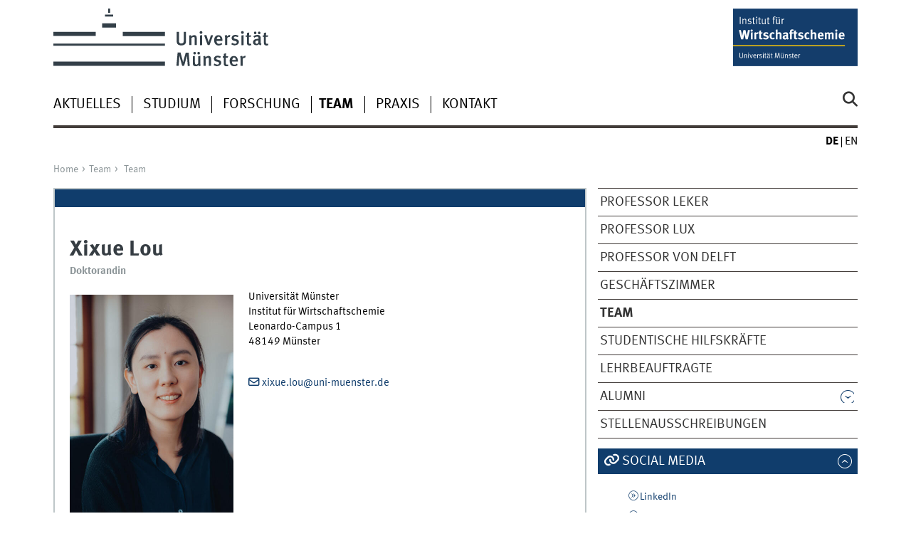

--- FILE ---
content_type: text/html
request_url: https://www.uni-muenster.de/Chemie.bm/institut/xixuelou.html
body_size: 4186
content:
<!DOCTYPE html>
<html lang="de" class="no-js">
<!-- WWU Standard 2.6 -->
<head>
<meta name="GENERATOR" content="IMPERIA 11.5.4_1" />

<meta charset=utf-8>
<title>Xixue Lou</title><meta name="author" content="Universität Münster, Wirtschaftschemie Universität Münster"><meta name="publisher" content="Universität Münster"><meta name="copyright" content="&copy; 2025 "><meta name="description" content="Mitarbeiter des Instituts für Wirtschaftschemie"><link href="/Chemie.bm/en/institut/xixuelou.html" rel=alternate hreflang=en>
<meta name="X-Imperia-Live-Info" content="225be384-6b28-a38b-7c08-d962bf4a6aa5/269928/269936/269965/729347" />
<meta name="date" content="2025-10-01T08:57:08+0200"><meta name="viewport" content="width=device-width, initial-scale=1, minimum-scale=1"><link href="/wwu/css/main.css" rel="stylesheet" media="screen" type="text/css"><link href="/wwucss/103d6c/primary.css" rel="stylesheet" media="screen" type="text/css"><link href="/wwucss/103d6c/secondary.css" rel="stylesheet" media="screen" type="text/css"><link href="/wwu/css/print.css" rel="stylesheet" type="text/css" media="print"><script src="/wwu/js/modernizr.wwu.js"></script>
<meta property="og:title" content="Xixue Lou"><meta property="og:type" content="article"><link href="/Chemie.bm/impressum.html" rel="copyright"><link href="/uv/wwuaz/unilist/" rel="index"><link href="/die-universitaet/suche/" rel="search"><link href="/imperia/md/images/allgemein/farbunabhaengig/favicon.ico" rel="shortcut icon">
<meta name="date" content="2025-10-01T08:57:08+0200"><script src="/wwu/js/jquery.min.js"></script><script src="/wwu/js/main.js"></script><script src="/wwu/js/lazysizes.js"></script><script src="/wwu/js/fodb.js"></script>

</head>
<body id="mnav" class="layout2017"><div class="wrapper" id="top">

<header><div id="logos" role="banner"><a href="/de/" class="wwulogo svg"><img src="/imperia/md/images/allgemein/farbunabhaengig/unims.svg" width="357" height="96" alt="Universität Münster" id="logo" class="university-logo svg"></a><a href="/Chemie.bm/"><img src="/imperia/md/images/wirtschaftschemie/wirtschaftschemie.layout.svg" width="337" height="156" alt="Institut für Wirtschaftschemie" title="Institut für Wirtschaftschemie" id="sublogo" class="secondary-logo"></a></div>
<!-- Navigation.pm : START -->
<!-- CodeInclude-Parameter: hilfsnavi -->

<div id="skipnav" class="noprint"><ul><li><a href="#inhalt">zum Inhalt</a></li><li><a href="#hauptnavigation">zur Hauptnavigation</a></li><li><a href="#subnavigation">zur Subnavigation</a></li></ul></div>
<!-- Navigation.pm : ENDE -->
<nav class="nav-language-container"><ul class="nav-language"><li><span class="current" title="Deutsch"><abbr title="Deutsch">de</abbr></span><li><a href="/Chemie.bm/en/institut/xixuelou.html" title="English" hreflang=en><abbr title="English">en</abbr></a></ul></nav><div class="nav-mobile-menu"><nav class="nav-mobile"><a href="#mnav" class="nav-mobile-toggle"></a><a href="#none" class="nav-mobile-toggle active"></a></nav><div class="nav-search-mobile"><a class="nav-search-mobile-toggle cse" href="#sear"></a><a class="nav-search-mobile-toggle active" href="#none"></a></div></div></header>
<!-- Navigation.pm : START -->
<!-- CodeInclude-Parameter: hauptnavi -->

<div class="nav-container row"><nav class="nav-main six columns"><div class="nav-search cse" role="search"><form accept-charset="UTF-8" method="get" action="/die-universitaet/suche/"><label for="query">Suche: </label><input id="submitButton" class="nav-search-button" type="submit" value="Los"><input id="query" type="search" name="q" class="cse" placeholder="Stichwort"></form></div><ul id="hauptnavigation" class="nav-first-level"><li class="nav-item-main"><span class="nav-level-toggle"></span><a href="/Chemie.bm/Aktuelles/index.html">Aktuelles</a></li><li class="nav-item-main"><span class="nav-level-toggle"></span><a href="/Chemie.bm/studium/index.html">Studium</a></li><li class="nav-item-main"><span class="nav-level-toggle"></span><a href="/Chemie.bm/forschen/index.html">Forschung</a></li><li class="nav-item-main"><span class="nav-level-toggle"></span><a href="/Chemie.bm/institut/index.html" class="current"><strong>Team</strong></a></li><li class="nav-item-main"><span class="nav-level-toggle"></span><a href="/Chemie.bm/praxis/index.html">Praxis</a></li><li class="nav-item-main"><span class="nav-level-toggle"></span><a href="/Chemie.bm/kontakt/index.html">Kontakt</a></li></ul></nav><div class="wrapper-complement-nav six columns"><nav class="nav-audience-container"></nav></div></div>
<!-- Navigation.pm : ENDE -->
<div class="content row">
<!-- Navigation.pm : START -->
<!-- CodeInclude-Parameter: breadcrumb -->
<div class="nav-breadcrumb six columns"><nav id="breadcrumb"><ul><li><a  href="/Chemie.bm/" rev="start" lang="en">Home</a><ul><li><a href="/Chemie.bm/institut/index.html" rev="section">Team</a><ul><li class="parent last"><a href="/Chemie.bm/institut/mitarbeiter.html" rev="subsection">Team</a></li></ul></li></ul></li></ul></nav></div><!-- Navigation.pm : ENDE -->

<!-- Navigation.pm : START -->
<!-- CodeInclude-Parameter: Subnavigation2015 -->

<section class="complement two columns"><nav class="module nav-level-nplusone nav-2015"><ul id="subnavigation" class="nav-partial-ie"><li class="nav-item"><a href="/Chemie.bm/institut/leker.html">Professor Leker</a></li><li class="nav-item"><a href="/Chemie.bm/institut/simonlux.html">Professor Lux</a></li><li class="nav-item"><a href="/Chemie.bm/institut/vondelft.html">Professor von Delft</a></li><li class="nav-item"><a href="/Chemie.bm/institut/sekretariat.html">Geschäftszimmer</a></li><li class="nav-item"><a href="/Chemie.bm/institut/mitarbeiter.html"><strong>Team</strong></a></li><li class="nav-item"><a href="/Chemie.bm/institut/hiwis.html">Studentische Hilfskräfte</a></li><li class="nav-item"><a href="/Chemie.bm/institut/lehrbeauftragte/index.html">Lehrbeauftragte</a></li><li class="nav-item"><a class="nav-level-toggle"></a><a href="/Chemie.bm/institut/alumni/index.html">Alumni</a></li><li class="nav-item"><a href="/Chemie.bm/institut/praktikaundstellenangebote.html">Stellenausschreibungen</a></li></ul></nav></section>
<!-- Navigation.pm : ENDE -->
<section id="inhalt" class="main four columns" role="main">
<!-- WWU_Flex.perl -->
<article class="module extended"><div class="module-content"><header><h1 id="anchor_1_2">Xixue Lou</h1><div class="subhead"><div class="subhead">Doktorandin</div></div></header><figure class="inline-left"><img srcset="/imperia/md/images/wirtschaftschemie/mitarbeiter/fittosize_230_346_4a571367daa271cc2241c0a95a638141_xixue_lou.jpg 230w,/imperia/md/images/wirtschaftschemie/mitarbeiter/fittosize_460_691_c4be4a0cc631d65f7623fa1d56c1cc60_xixue_lou.jpg 460w" src="/imperia/md/images/wirtschaftschemie/mitarbeiter/fittosize_230_346_4a571367daa271cc2241c0a95a638141_xixue_lou.jpg" width=230 height=346 alt="" loading=lazy><figcaption><address class>&copy; Michael Kuhlmann</address></figcaption></figure><p>Universität Münster<br />
Institut für Wirtschaftschemie<br />
Leonardo-Campus 1<br />
48149 Münster</p>

<p><br />
<a class="e_mail" href="https://xixue.lou@uni-muenster.de">xixue.lou@uni-muenster.de</a></p>
</div></article><article class="module extended no-border"><ul class="element akkordeon"><li class="icon-research"><h3>Forschungsschwerpunkte</h3><section class="element-content"><ul><li typeof=Thing vocab=https://schema.org/ itemtype=https://schema.org/Thing itemscope>Data Science<li typeof=Thing vocab=https://schema.org/ itemtype=https://schema.org/Thing itemscope>Batterietechnologie</ul></section></li><li class="icon-vita"><h3>Akademische Ausbildung</h3><section class=element-content><dl class=dates><dt><time datetime=2020-02>seit 02.2020</time><dd>Promotionsstudium am Lehrstuhl für betriebswirtschaftliches Management im Fachbereich Chemie und Pharmazie<dt><time datetime="2014-04/10">04.2014 – 10.2018</time><dd>Studium der Chemie an der Westfälischen Wilhelms-Universität Münster (M.Sc.)<dt><time datetime="2008-09/07">09.2008 – 07.2012</time><dd>Studium der Angewandten Chemie an der South China University of Technology (B.Sc.)</dl></section></li><li class="icon-teaching"><h3>Lehre</h3><section class="element-content"><ul class="linkliste"><li itemtype=https://schema.org/EducationEvent itemscope typeof=EducationEvent vocab=https://schema.org/ class="hCalendar h-event no-url"><span property=name itemprop=name><span class="p-category category">Seminar</span>: <span class="p-name name">Grundlagen Data Science & Programmierung</span></span> [<span class=uid>122598]<br>(zusammen mit <span property=performer itemprop=performer typeof=Person vocab=https://schema.org/ itemtype=https://schema.org/Person itemscopeclass="p-organizer h-card p-name vcard fn n">Anton Block</span> und <span property=performer itemprop=performer typeof=Person vocab=https://schema.org/ itemtype=https://schema.org/Person itemscopeclass="p-organizer h-card p-name vcard fn n">Lars Jahnke</span>)<li itemtype=https://schema.org/EducationEvent itemscope typeof=EducationEvent vocab=https://schema.org/ class="hCalendar h-event no-url"><span property=name itemprop=name><span class="p-category category">Übung</span>: <span class="p-name name">Management-Fallstudienseminar</span></span> [<span class=uid>122604]<br>(zusammen mit <span property=performer itemprop=performer typeof=Person vocab=https://schema.org/ itemtype=https://schema.org/Person itemscopeclass="p-organizer h-card p-name vcard fn n">Jens Leker</span>, <span property=performer itemprop=performer typeof=Person vocab=https://schema.org/ itemtype=https://schema.org/Person itemscopeclass="p-organizer h-card p-name vcard fn n">Jannis Wesselkämper</span> und <span property=performer itemprop=performer typeof=Person vocab=https://schema.org/ itemtype=https://schema.org/Person itemscopeclass="p-organizer h-card p-name vcard fn n">Lars Jahnke</span>)</ul></section></li></ul></article>
<!-- Navigation.pm : START -->
<!-- CodeInclude-Parameter: blaettern -->


<!-- Navigation.pm : ENDE -->
</section><aside class="module complement two columns nav-apps-container"><ul class="nav-apps"><li class="nav-app active"><a class="nav-app-links toggle" href="#">Social Media</a><section class="module-content"><ul class="center"><li><a href="https://de.linkedin.com/company/institute-of-business-administration-at-the-department-of-chemistry-and-pharmacy" class="ext" target="_blank" title=":: Link öffnet neues Fenster">LinkedIn</a></li><li><a href="https://instagram.com/wirtschaftschemie?igshid=MmU2YjMzNjRlOQ==" class="ext" target="_blank" title=":: Link öffnet neues Fenster">Instagram</a></li></ul></section></li><li class="nav-app active"><a class="nav-app-links toggle" href="#">Forschung und Transfer</a><section class="module-content"><ul class="center"><li><a href="https://www.ffb.fraunhofer.de/" class="ext" target="_blank" title=":: Link öffnet neues Fenster">Fraunhofer FFB</a></li><li><a href="https://www.fz-juelich.de/de/iek/iek-12" class="ext" target="_blank" title=":: Link öffnet neues Fenster">Helmholtz-Institut Münster</a></li><li><a href="https://www.uni-muenster.de/MEET/" class="ext" target="_blank" title=":: Link öffnet neues Fenster">MEET</a></li><li><a href="https://www.reach-euregio.de/" class="ext" target="_blank" title=":: Link öffnet neues Fenster">REACH EUREGIO Start-up Center</a></li><li><a href="https://www.businesschemistry.org/" class="ext" target="_blank" title=":: Link öffnet neues Fenster">Journal of Business Chemistry</a></li></ul></section></li><li class="nav-app active"><a class="nav-app-links toggle" href="#">Netzwerke</a><section class="module-content"><ul class="center"><li><a href="https://wirtschaftschemiker.com/" class="ext" target="_blank" title=":: Link öffnet neues Fenster">Wirtschaftschemiker der Uni Münster e.V.</a></li><li><a href="https://www.gdch.de/netzwerk-strukturen/fachstrukturen/vereinigung-fuer-chemie-und-wirtschaft.html" class="ext" target="_blank" title=":: Link öffnet neues Fenster">Vereinigung für Chemie und Wirtschaft (VCW) der GDCh</a></li><li><a href="https://ventureclub-muenster.de/" class="ext" target="_blank" title=":: Link öffnet neues Fenster">Venture Club Münster e.V.</a></li></ul></section></li><li class="nav-app active"><a class="nav-app-links toggle" href="#">Studium</a><section class="module-content"><ul class="center"><li><a href="https://www.uni-muenster.de/Chemie.bm/studium/kontakt/index.html" class="int">Studienberatung Wirtschaftschemie</a></li><li><a href="https://www.uni-muenster.de/PAMathNat/" class="int">Prüfungsamt des Fachbereichs Chemie und Pharmazie</a></li><li><a href="https://www.wiwi.uni-muenster.de/pam/" class="int">Prüfungsamt der Wirtschaftswissenschaftlichen Fakultät</a></li></ul></section></li><li class="nav-app active"><a class="nav-app-links toggle" href="#">Services</a><section class="module-content"><ul class="center"><li><a href="https://www.uni-muenster.de/CareerService/" class="int">Career Service</a></li><li><a href="https://www.uni-muenster.de/international/" class="int">International Office</a></li><li><a href="https://www.ulb.uni-muenster.de/" class="int">Uni-Bibliothek</a></li><li><a href="https://www.uni-muenster.de/IT/" class="int">Center for Information Technology (CIT)</a></li></ul></section></ul></aside>
</div><footer><div class="row top"><a class="nav-slideup six columns" href="#top">nach oben</a></div><div class="row upper"><aside class="module two columns"><h2>Kontakt</h2><address class="h-card"><span class="p-org">Universität Münster</span><br><span class="p-name">Institut für Wirtschaftschemie</span><br><p class="p-adr h-adr"><a href="WWU" class="p-street-adress">Leonardo-Campus 1</a><br><span class="p-postal-code">48149</span> <span class="p-locality">Münster</span></p>Tel: <span class="p-tel">+49 251 83-31810</span><br><a class="u-email" href="mailto:wirtschaftschemie@uni-muenster.de">wirtschaftschemie@uni-muenster.de</a></address><ul class="nav-sm"><li><a class="sm-ico youtube" href="https://www.youtube.com/@uni_muenster" title="Youtube"><span class="hidden" lang="en">Youtube</span></a></li><li><a class="sm-ico facebook" href="http://www.facebook.com/unimuenster" title="Facebook"><span class="hidden" lang="en">Facebook</span></a></li><li><a class="sm-ico instagram" href="https://instagram.com/wirtschaftschemie?igshid=MmU2YjMzNjRlOQ==" title="Instagram"><span class="hidden" lang="en">Instagram</span></a></li><li><a class="sm-ico linkedin" href="https://de.linkedin.com/company/institute-of-business-administration-at-the-department-of-chemistry-and-pharmacy" title="LinkedIn"><span class="hidden" lang="en">LinkedIn</span></a></li></ul></aside><div class="two columns">&nbsp;</div><div class="module two columns not-on-smartphone"><div class="claim"><a href="/de/" title="Startseite der Universität Münster" class="claim">wissen.leben</a></div></div></div><div class="row lower"><nav class="nav-footer module module three columns"><ul><li><a  href="/Chemie.bm/impressum.html">Impressum</a><li><a  href="/datenschutz/">Datenschutzhinweis</a><li><a  href="/de/barrierefreiheit.html">Barrierefreiheit</a></ul></nav><div class="module module-content three columns"><p>&copy; 2025 Wirtschaftschemie Universität Münster</div></div></footer>
</div>
</body>
</html>
<!-- WWU_all.pm / -->


--- FILE ---
content_type: text/html
request_url: https://www.uni-muenster.de/Chemie.bm/Aktuelles/index.html
body_size: 34511
content:
<!DOCTYPE html>
<html lang="de" class="no-js">
<!-- WWU Standard 2.6 -->
<head>






<meta name="GENERATOR" content="IMPERIA 11.5.4_1" />







<meta charset=utf-8>
<title>Aktuelles</title><meta name="author" content="Universität Münster, Wirtschaftschemie Universität Münster"><meta name="publisher" content="Universität Münster"><meta name="copyright" content="&copy; 2025 "><meta name="description" content="Institut für betriebswirtschaftliches Management im Fachbereich Chemie und Pharmazie"><link href="/Chemie.bm/en/Aktuelles/index.html" rel=alternate hreflang=en>
<meta name="X-Imperia-Live-Info" content="225be384-6b28-a38b-7c08-d962bf4a6aa5/269928/269937/269994" />
<meta name="viewport" content="width=device-width, initial-scale=1, minimum-scale=1"><link href="/wwu/css/main.css" rel="stylesheet" media="screen" type="text/css"><link href="/wwucss/103d6c/primary.css" rel="stylesheet" media="screen" type="text/css"><link href="/wwucss/103d6c/secondary.css" rel="stylesheet" media="screen" type="text/css"><link href="/wwu/css/print.css" rel="stylesheet" type="text/css" media="print"><link href="/wwu/css/fresco.css" rel="stylesheet" media="screen" type="text/css"><script src="/wwu/js/modernizr.wwu.js"></script>
<meta property="og:title" content="Aktuelles"><meta property="og:type" content="article"><link href="/Chemie.bm/impressum.html" rel="copyright"><link href="/uv/wwuaz/unilist/" rel="index"><link href="/die-universitaet/suche/" rel="search"><link href="/imperia/md/images/allgemein/farbunabhaengig/favicon.ico" rel="shortcut icon">
<script src="/wwu/js/jquery.min.js"></script><script src="/wwu/js/main.js"></script><script src="/wwu/js/lazysizes.js"></script><script src="/wwu/js/fresco.js"></script>

</head>
<body id="mnav" class="layout2017"><div class="wrapper" id="top">

<header><div id="logos" role="banner"><a href="/de/" class="wwulogo svg"><img src="/imperia/md/images/allgemein/farbunabhaengig/unims.svg" width="357" height="96" alt="Universität Münster" id="logo" class="university-logo svg"></a><a href="/Chemie.bm/"><img src="/imperia/md/images/wirtschaftschemie/wirtschaftschemie.layout.svg" width="337" height="156" alt="Institut für Wirtschaftschemie" title="Institut für Wirtschaftschemie" id="sublogo" class="secondary-logo"></a></div>
<!-- Navigation.pm : START -->
<!-- CodeInclude-Parameter: hilfsnavi -->

<div id="skipnav" class="noprint"><ul><li><a href="#inhalt">zum Inhalt</a></li><li><a href="#hauptnavigation">zur Hauptnavigation</a></li><li><a href="#subnavigation">zur Subnavigation</a></li></ul></div>
<!-- Navigation.pm : ENDE -->
<nav class="nav-language-container"><ul class="nav-language"><li><span class="current" title="Deutsch"><abbr title="Deutsch">de</abbr></span><li><a href="/Chemie.bm/en/Aktuelles/index.html" title="English" hreflang=en><abbr title="English">en</abbr></a></ul></nav><div class="nav-mobile-menu"><nav class="nav-mobile"><a href="#mnav" class="nav-mobile-toggle"></a><a href="#none" class="nav-mobile-toggle active"></a></nav><div class="nav-search-mobile"><a class="nav-search-mobile-toggle cse" href="#sear"></a><a class="nav-search-mobile-toggle active" href="#none"></a></div></div></header>
<!-- Navigation.pm : START -->
<!-- CodeInclude-Parameter: hauptnavi -->

<div class="nav-container row"><nav class="nav-main six columns"><div class="nav-search cse" role="search"><form accept-charset="UTF-8" method="get" action="/die-universitaet/suche/"><label for="query">Suche: </label><input id="submitButton" class="nav-search-button" type="submit" value="Los"><input id="query" type="search" name="q" class="cse" placeholder="Stichwort"></form></div><ul id="hauptnavigation" class="nav-first-level"><li class="nav-item-main current" data-href="/Chemie.bm/Aktuelles/index.html"><span class="nav-level-toggle"></span><strong>Aktuelles</strong></li><li class="nav-item-main"><span class="nav-level-toggle"></span><a href="/Chemie.bm/studium/index.html">Studium</a></li><li class="nav-item-main"><span class="nav-level-toggle"></span><a href="/Chemie.bm/forschen/index.html">Forschung</a></li><li class="nav-item-main"><span class="nav-level-toggle"></span><a href="/Chemie.bm/institut/index.html">Team</a></li><li class="nav-item-main"><span class="nav-level-toggle"></span><a href="/Chemie.bm/praxis/index.html">Praxis</a></li><li class="nav-item-main"><span class="nav-level-toggle"></span><a href="/Chemie.bm/kontakt/index.html">Kontakt</a></li></ul></nav><div class="wrapper-complement-nav six columns"><nav class="nav-audience-container"></nav></div></div>
<!-- Navigation.pm : ENDE -->
<div class="content row">
<!-- Navigation.pm : START -->
<!-- CodeInclude-Parameter: breadcrumb -->
<div class="nav-breadcrumb six columns"><nav id="breadcrumb"><ul><li><a  href="/Chemie.bm/" rev="start" lang="en">Home</a><ul><li class="current">Aktuelles</li></ul></li></ul></nav></div><!-- Navigation.pm : ENDE -->

<!-- Navigation.pm : START -->
<!-- CodeInclude-Parameter: Subnavigation2015 -->

<section class="complement two columns"><nav class="module nav-level-nplusone nav-2015 nav-partial"><ul id="subnavigation" class="nav-partial-ie"><li class="nav-item"><a href="/Chemie.bm/Aktuelles/2025/index.html">2025</a></li><li class="nav-item"><a href="/Chemie.bm/Aktuelles/2024/index.html">2024</a></li><li class="nav-item"><a href="/Chemie.bm/Aktuelles/2023/index.html">2023</a></li><li class="nav-item"><a href="/Chemie.bm/Aktuelles/2022/index.html">2022</a></li><li class="nav-item"><a href="/Chemie.bm/Aktuelles/archive.html">Archiv</a></li></ul></nav></section>
<!-- Navigation.pm : ENDE -->
<section id="inhalt" class="main four columns" role="main">
<!-- WWU_Flex.perl -->
<header class="module extended"><div class="module-content"><h1 id="anchor_1_142">Aktuelles</h1></div></header>

<!-- [PageParser::Wwu_perl] : form_mode:REPARSE copyseiten_sprache:de flex_index:1 flex_id:143 __imperia_node_id:/269928/269937/269994 doc_id:269994 debug_mode_force:-->


<!--googleoff: index--><div class="lang_lang"><article class="module"><div class="metainfo"><time datetime="2025-10-10">10.10.2025</time></div><div class="module-content">

<figure class="teaserfigure"><a href="/Chemie.bm/Aktuelles/2025/Graduation_1025.html" title="Feierliche Verabschiedung unseres Doktoranden der Wirtschaftschemie, Dr. André Hemmelder"><img srcset="/imperia/md/images/wirtschaftschemie/aktuell_2025/fittosize_361_361_1600_2032_1320d19c1efbd9592f41db9a420c3fba_promotionsfoto_mit_jens.jpg 361w,/imperia/md/images/wirtschaftschemie/aktuell_2025/fittosize_370_370_1600_2032_819c0299549f8d965976a19eff1fb38c_promotionsfoto_mit_jens.jpg 370w,/imperia/md/images/wirtschaftschemie/aktuell_2025/fittosize_570_570_1600_2032_00db098ebbfb339ddea0decd82613977_promotionsfoto_mit_jens.jpg 570w,/imperia/md/images/wirtschaftschemie/aktuell_2025/fittosize_722_722_1600_2032_1fd3fe075101a077a4dad1818db56aa6_promotionsfoto_mit_jens.jpg 722w,/imperia/md/images/wirtschaftschemie/aktuell_2025/fittosize_740_740_1600_2032_4031e4cc3fa742400eb2f653fc366f0d_promotionsfoto_mit_jens.jpg 740w,/imperia/md/images/wirtschaftschemie/aktuell_2025/fittosize_1140_1140_1600_2032_1cf9573f0b9a07fe79f9224965fbb153_promotionsfoto_mit_jens.jpg 1140w" src="/imperia/md/images/wirtschaftschemie/aktuell_2025/fittosize_3024_3024_1600_2032_737f37679356b263e15b28b96e26a747_promotionsfoto_mit_jens.jpg" width=570 height=570 class="lang" alt="" loading=lazy><img srcset="/imperia/md/images/wirtschaftschemie/aktuell_2025/fittosize_365_183_1600_2032_122f20723454d294533c4532a653a736_promotionsfoto_mit_jens.jpg 365w,/imperia/md/images/wirtschaftschemie/aktuell_2025/fittosize_369_185_1600_2032_521f8516a31e89fed805c2476b56dfea_promotionsfoto_mit_jens.jpg 369w,/imperia/md/images/wirtschaftschemie/aktuell_2025/fittosize_570_285_1600_2032_93dcd43f4306206f093b9b3e977d5a25_promotionsfoto_mit_jens.jpg 570w,/imperia/md/images/wirtschaftschemie/aktuell_2025/fittosize_730_365_1600_2032_c594d947433b53eed4165277a5fc7342_promotionsfoto_mit_jens.jpg 730w,/imperia/md/images/wirtschaftschemie/aktuell_2025/fittosize_738_369_1600_2032_f521e015377d68fa3a530d43f4e6f626_promotionsfoto_mit_jens.jpg 738w,/imperia/md/images/wirtschaftschemie/aktuell_2025/fittosize_1140_570_1600_2032_58d780dd1d9fdfcf243d61a1d0e6d822_promotionsfoto_mit_jens.jpg 1140w" src="/imperia/md/images/wirtschaftschemie/aktuell_2025/fittosize_3024_1512_1600_2032_f8fea94a23483b9930b96c91b8b6a774_promotionsfoto_mit_jens.jpg" width=570 height=285 class="kurz" alt="" loading=lazy></a><figcaption><address class>&copy; IfbM</address></figcaption></figure><header><h2><a tabindex="-1" aria-disabled="true" href="/Chemie.bm/Aktuelles/2025/Graduation_1025.html">Feierliche Verabschiedung unseres Doktoranden der Wirtschaftschemie, Dr. André Hemmelder</a></h2></header><div class="teaser"><p>Am Freitag, den 10. Oktober, feierten wir im Schloss der Universität Münster die erfolgreiche Promotion unseres Doktoranden der Wirtschaftschemie, Dr. André Hemmelder. André hat seinen Doktor der Chemie (Dr. rer. nat.) erfolgreich abgeschlossen und ist nun stolzer Alumni Nummer 76 unseres Institutsleiters Professor Jens Leker.<br />
<br />
Wir gratulieren herzlich und wünschen ihm für die Zukunft nur das Beste!</p></div></div><div class="clearfix"></div></article><article class="module"><div class="metainfo"><time datetime="2025-08-15">15.08.2025</time></div><div class="module-content">

<figure class="teaserfigure"><a title="Recyclingverfahren für trockenprozessierte Kathoden entwickelt" href="/news/view.php?cmdid=14927&lang=en"><img srcset="/imperia/md/images/wirtschaftschemie/aktuell_2025/fittosize_361_361_865778ba7b8cb999c38979e0bb6c2c81_14927-yzzp84kw-webl_2x.jpg 361w,/imperia/md/images/wirtschaftschemie/aktuell_2025/fittosize_370_370_78fae2d0ce0127c74dabd8149d74c6b5_14927-yzzp84kw-webl_2x.jpg 370w,/imperia/md/images/wirtschaftschemie/aktuell_2025/fittosize_570_570_b48e60fc5840b133f45358aa0287b297_14927-yzzp84kw-webl_2x.jpg 570w,/imperia/md/images/wirtschaftschemie/aktuell_2025/fittosize_722_722_d5e5f4f4214d9bb2dd2b99f9be4c0fba_14927-yzzp84kw-webl_2x.jpg 722w,/imperia/md/images/wirtschaftschemie/aktuell_2025/fittosize_740_740_da770eebbd35e910871848df08e68767_14927-yzzp84kw-webl_2x.jpg 740w,/imperia/md/images/wirtschaftschemie/aktuell_2025/crop_750_750_375_0_7c29bfb5548c14eb6ad2cb1445f71ae6_14927-yzzp84kw-webl_2x.jpg 750w" src="/imperia/md/images/wirtschaftschemie/aktuell_2025/fittosize_750_750_90f2a1dc1af18e2e04e3f8b24c230700_14927-yzzp84kw-webl_2x.jpg" width=570 height=570 class="lang" alt="" loading=lazy><img srcset="/imperia/md/images/wirtschaftschemie/aktuell_2025/fittosize_365_183_5d95c6e1cda51de19dd56690da0487bb_14927-yzzp84kw-webl_2x.jpg 365w,/imperia/md/images/wirtschaftschemie/aktuell_2025/fittosize_369_185_8a4d84a4da0e4c15fa9db37f64a2830f_14927-yzzp84kw-webl_2x.jpg 369w,/imperia/md/images/wirtschaftschemie/aktuell_2025/fittosize_570_285_66a1f55c1f7c8620d461e63fc4ef5499_14927-yzzp84kw-webl_2x.jpg 570w,/imperia/md/images/wirtschaftschemie/aktuell_2025/fittosize_730_365_1eb01437ba74c65bd3c5f3a7117c93a2_14927-yzzp84kw-webl_2x.jpg 730w,/imperia/md/images/wirtschaftschemie/aktuell_2025/fittosize_738_369_c15cc81d9eb0d084e7557e1d018e4dc1_14927-yzzp84kw-webl_2x.jpg 738w,/imperia/md/images/wirtschaftschemie/aktuell_2025/fittosize_1140_570_632eb4923c3865e5d77f3840a3b07756_14927-yzzp84kw-webl_2x.jpg 1140w" src="/imperia/md/images/wirtschaftschemie/aktuell_2025/fittosize_1500_750_0e58a92c0e3840c64dc9d12bca23d0ff_14927-yzzp84kw-webl_2x.jpg" width=570 height=285 class="kurz" alt="" loading=lazy></a><figcaption><address class>&copy; Uni Münster - Michael Möller</address></figcaption></figure><header><h2><a tabindex="-1" aria-disabled="true" href="/news/view.php?cmdid=14927&lang=en">Recyclingverfahren für trockenprozessierte Kathoden entwickelt</a></h2><div class="subhead">Forschungsteam treibt umweltfreundliche Produktion von Batterien voran</div></header><div class="teaser"><p>Ein entscheidender Schritt, um die Produktion von Batteriezellen umweltfreundlicher und kostengünstiger zu gestalten, sind innovative Produktionsprozesse wie die Trockenprozessierung von Elektroden. Bei diesem Verfahren kann vollständig auf teure, zum Teil toxische, organische Lösungsmittel verzichtet werden. Möglich macht dies die Wahl des passenden Binders: der Hochtemperaturkunststoff Polytetrafluorethylen (PTFE). Um mit solchen Verfahren die zirkuläre Wirtschaft von Batterien zu stärken, ist es unerlässlich, Recyclingmöglichkeiten von Anfang an zu integrieren. Ein Team des MEET Batterieforschungszentrums und des Instituts für Wirtschaftschemie der Universität Münster hat deshalb eine Methode entwickelt, mit der trockenprozessierte Kathoden von Lithium-Ionen-Batterien recycelt werden können. Die Ergebnisse haben die Experten jetzt im Fachmagazin „Advanced Energy Materials” veröffentlicht.</p></div><ul class="linkliste links2017"><li><a href="https://advanced.onlinelibrary.wiley.com/doi/10.1002/aenm.202503459" class="ext" target="_blank" title="::Link öffnet neues Fenster">Link zur Studie</a></ul></div><div class="clearfix"></div></article><article class="module"><div class="metainfo"><time datetime="2025-08-11">11.08.2025</time></div><div class="module-content">

<figure class="teaserfigure"><a href="/news/view.php?cmdid=14919" title="Lithium-Ionen-Batterien: Kosten für Recycling variieren stark"><img srcset="/imperia/md/images/wirtschaftschemie/aktuell_2025/fittosize_361_361_80af9f437a9a8b96dc7cd297548d08cb_web-4q4pr72q-webl_2x.jpeg 361w,/imperia/md/images/wirtschaftschemie/aktuell_2025/fittosize_370_370_f3616e4696428306106fb760117f93a5_web-4q4pr72q-webl_2x.jpeg 370w,/imperia/md/images/wirtschaftschemie/aktuell_2025/fittosize_570_570_e845fe761580a8a105489bc0bfa031a4_web-4q4pr72q-webl_2x.jpeg 570w,/imperia/md/images/wirtschaftschemie/aktuell_2025/fittosize_722_722_d2d60a6300e45d4485e56626bde128d7_web-4q4pr72q-webl_2x.jpeg 722w,/imperia/md/images/wirtschaftschemie/aktuell_2025/fittosize_740_740_e9cca0456bb6690523f6786e00fbd2e4_web-4q4pr72q-webl_2x.jpeg 740w,/imperia/md/images/wirtschaftschemie/aktuell_2025/crop_750_750_375_0_402bcbfa26a2955feda0bd21173f23e7_web-4q4pr72q-webl_2x.jpeg 750w" src="/imperia/md/images/wirtschaftschemie/aktuell_2025/fittosize_750_750_58bb0f7b2dcf56fe730e427c0ccfcc91_web-4q4pr72q-webl_2x.jpeg" width=570 height=570 class="lang" alt="" loading=lazy><img srcset="/imperia/md/images/wirtschaftschemie/aktuell_2025/fittosize_365_183_9959ecabedc85be37171ec0cae3a280b_web-4q4pr72q-webl_2x.jpeg 365w,/imperia/md/images/wirtschaftschemie/aktuell_2025/fittosize_369_185_a202407262123049cf9a086dc120b9b2_web-4q4pr72q-webl_2x.jpeg 369w,/imperia/md/images/wirtschaftschemie/aktuell_2025/fittosize_570_285_afd204eceb3773d499a64b1771c814bd_web-4q4pr72q-webl_2x.jpeg 570w,/imperia/md/images/wirtschaftschemie/aktuell_2025/fittosize_730_365_f1a2c5daeb91827790a6a06b42dfe91f_web-4q4pr72q-webl_2x.jpeg 730w,/imperia/md/images/wirtschaftschemie/aktuell_2025/fittosize_738_369_830dac004e437e9147ee6335d594c1ef_web-4q4pr72q-webl_2x.jpeg 738w,/imperia/md/images/wirtschaftschemie/aktuell_2025/fittosize_1140_570_8f4933e1f89a9c39decd4cd962c31428_web-4q4pr72q-webl_2x.jpeg 1140w" src="/imperia/md/images/wirtschaftschemie/aktuell_2025/fittosize_1500_750_fc4f59209a8a7f61d6b669849d8ce2b0_web-4q4pr72q-webl_2x.jpeg" width=570 height=285 class="kurz" alt="" loading=lazy></a><figcaption><address class>&copy; markobe - stock.adobe.com</address></figcaption></figure><header><h2><a tabindex="-1" aria-disabled="true" href="/news/view.php?cmdid=14919">Lithium-Ionen-Batterien: Kosten für Recycling variieren stark</a></h2><div class="subhead">Aktuelle Studie des Instituts für betriebswirtschaftliches Management in Chemie und Pharmazie</div></header><div class="teaser"><p>In der Elektromobilität und Energiespeicherung sind Lithium-Ionen-Batterien von zentraler Bedeutung. Um deren Wertschöpfungskette zu schließen, ist Recycling ein wichtiger Schritt. Doch wie hoch sind die Kosten dafür? Ein Team des Instituts für betriebswirtschaftliches Management im Fachbereich Chemie und Pharmazie der Universität Münster hat dies in einer aktuellen Studie untersucht. Die Ergebnisse der Untersuchung sind unter dem Titel „Cost Modelling and Key Drivers in Lithium-Ion Battery Recycling“ in der Zeitschrift „Nature Reviews Clean Technology“ erschienen.<br />
<br />
Doktorandin Lisa Schlott, Nachwuchsgruppenleiter Dr. Moritz Gutsch und Institutsdirektor Prof. Dr. Jens Leker zeigen in ihrer Untersuchung, dass die Kosten für das Recycling von Lithium-Ionen-Batterien je nach Batterietyp und Recyclingverfahren stark variieren. „Die Auswertung von über 70 Studien aus der ganzen Welt zeigt, dass es zwischen einem und 22 US-Dollar kostet, ein Kilogramm Batteriematerial zu recyclen“, erklärt Lisa Schlott. Die Studie habe jedoch auch ergeben, dass die Transparenz und Nachvollziehbarkeit der bisher veröffentlichten Kostenmodelle zu wünschen übriglässt. „Batterierecycling ist teuer, und dennoch bleiben die Kosten für die benötigten Maschinen in einigen Kostenberechnungen unberücksichtigt“, betont Dr. Moritz Gutsch. Das führe zu einer Verzerrung der Ergebnisse.</p></div><ul class="linkliste links2017"><li><a href="https://www.nature.com/articles/s44359-025-00095-5" class="ext" target="_blank" title="::Link öffnet neues Fenster">Link zur Studie</a></ul></div><div class="clearfix"></div></article><article class="module"><div class="metainfo"><time datetime="2025-07-30">30.07.2025</time></div><div class="module-content">

<figure class="teaserfigure"><a title="Elektrofahrzeug-Batterien: Erst Zweitnutzung, dann recyceln" href="/news/view.php?cmdid=14905&lang=de"><img srcset="/imperia/md/images/wirtschaftschemie/aktuell_2025/fittosize_361_361_1038_534_14d64a510775f0fd846101c2ae1335d7_battery_storage.jpg 361w,/imperia/md/images/wirtschaftschemie/aktuell_2025/fittosize_370_370_1038_534_acfc40f7a702bbca94877cec3ba00a4e_battery_storage.jpg 370w,/imperia/md/images/wirtschaftschemie/aktuell_2025/fittosize_570_570_1038_534_675723a7ab2313d15c98c855ead87082_battery_storage.jpg 570w,/imperia/md/images/wirtschaftschemie/aktuell_2025/fittosize_722_722_1038_534_e40273848ecc56be556105f792b20898_battery_storage.jpg 722w,/imperia/md/images/wirtschaftschemie/aktuell_2025/fittosize_740_740_1038_534_891b016ce8d4c3d11d98daeb1bec1086_battery_storage.jpg 740w,/imperia/md/images/wirtschaftschemie/aktuell_2025/crop_957_957_559.5_0_2dca64e71a509fc6968bd63388296138_battery_storage.jpg 957w" src="/imperia/md/images/wirtschaftschemie/aktuell_2025/fittosize_957_957_1038_534_17eeafcf9df7e353a3707e4721c9bd4d_battery_storage.jpg" width=570 height=570 class="lang" alt="" loading=lazy><img srcset="/imperia/md/images/wirtschaftschemie/aktuell_2025/fittosize_365_183_1038_534_1d86498e42f0d6c6e742a1f2dbdb90da_battery_storage.jpg 365w,/imperia/md/images/wirtschaftschemie/aktuell_2025/fittosize_369_185_1038_534_3f83fc89933d5cb8731ea3f077221bcc_battery_storage.jpg 369w,/imperia/md/images/wirtschaftschemie/aktuell_2025/fittosize_570_285_1038_534_b5099e56217f980856f689c73c7571e5_battery_storage.jpg 570w,/imperia/md/images/wirtschaftschemie/aktuell_2025/fittosize_730_365_1038_534_04e13f65d6b2d150e3774faef955a3d0_battery_storage.jpg 730w,/imperia/md/images/wirtschaftschemie/aktuell_2025/fittosize_738_369_1038_534_4744537f9330ef268801bc70fdd4080d_battery_storage.jpg 738w,/imperia/md/images/wirtschaftschemie/aktuell_2025/fittosize_1140_570_1038_534_2c94234005df4c26d45e62bad4c53d96_battery_storage.jpg 1140w" src="/imperia/md/images/wirtschaftschemie/aktuell_2025/fittosize_1701_851_1038_534_f619bbce9519254d1f8a7e6688911200_battery_storage.jpg" width=570 height=285 class="kurz" alt="" loading=lazy></a><figcaption><address class>&copy; AdobeStock - Negro Elkha (Symbolbild/3D-Darstellung)</address></figcaption></figure><header><h2><a tabindex="-1" aria-disabled="true" href="/news/view.php?cmdid=14905&lang=de">Elektrofahrzeug-Batterien: Erst Zweitnutzung, dann recyceln</a></h2><div class="subhead">Forschungsteam vergleicht am Beispiel Kalifornien verschiedene Strategien zur Nutzung von Altbatterien aus Elektroautos</div></header><div class="teaser"><p>Um wertvolle Rohstoffe für neue Batterien wiederzugewinnen, lassen sich Altbatterien aus Elektrofahrzeugen recyceln. Alternativ können die Batterien als stationäre Energiespeicher weitergenutzt werden und dazu beitragen, erneuerbare Energien in das Stromnetz zu integrieren, Lastspitzen aufzufangen und so die Versorgungssicherheit zu erhöhen. Sowohl Recycling als auch die Verlängerung des Lebenszyklus durch Zweitnutzung sind wichtige Prinzipien der Kreislaufwirtschaft. Doch was ist besser – sollte man ausgediente Elektrofahrzeug-Batterien sofort recyceln oder ein zweites Mal nutzen? Ein Forschungsteam der Universität Münster, der Fraunhofer-Einrichtung Forschungsfertigung Batteriezelle und des Lawrence Berkeley National Laboratory (USA) hat diese Frage nun am Beispiel des US-Bundesstaates Kalifornien untersucht. Die Autoren kommen zu dem Schluss, dass der Einsatz der alten Batterien als stationäre Energiespeicher langfristig wirkungsvoller zur Einsparung von Treibhausgasemissionen beiträgt als unmittelbares Recycling. Sie empfehlen daher für Länder mit einem hohen Anteil an erneuerbaren Energien, Altbatterien aus Elektrofahrzeugen zunächst als stationäre Energiespeicher wiederzuverwenden.</p></div><ul class="linkliste links2017"><li><a href="https://pubs.acs.org/doi/10.1021/acs.est.5c01823" class="ext" target="_blank" title="::Link öffnet neues Fenster">Link zur Studie</a></ul></div><div class="clearfix"></div></article><article class="module"><div class="metainfo"><time datetime="2025-07-25">25.07.2025</time></div><div class="module-content">

<header><h2><a tabindex="-1" aria-disabled="true" href="/Chemie.bm/Aktuelles/2025/WMA_07_2025_vonDelft.html">Wissenschaftliche*r Mitarbeiter*in (E 13 TV-L)</a></h2></header><p>Am Institut für betriebswirtschaftliches Management im Fachbereich Chemie und Pharmazie der Universität Münster ist zum nächstmöglichen Zeitpunkt eine <a class="int" href="https://stellen.uni-muenster.de/jobposting/2fcf878ac33b2e24251456b74668745b4a7334420?ref=homepage">Stelle </a>als <strong>Wissenschaftliche*r Mitarbeiter*in (E13 TV-L)</strong> mit 65% der regelmäßigen wöchentlichen Arbeitszeit zu besetzen. Die Stelle ist zunächst auf 3 Jahre befristet, jedoch im Rahmen der Promotion verlängerbar. Die Lehrverpflichtung beträgt bei Vollzeit 4 SWS.</p></div></article><article class="module"><div class="metainfo"><time datetime="2025-07-02">02.07.2025</time></div><div class="module-content">

<figure class="teaserfigure"><a href="/Chemie.bm/Aktuelles/2025/EESBatteries2025.html" title="Wissenschaftler untersuchen das Kollaborationsverhalten und die Technologielandschaft im Lithium-Ionen Batterierecycling"><img srcset="/imperia/md/images/wirtschaftschemie/aktuell_2025/fittosize_361_361_735_353_79f6ea406f468eb027eb4272c58557e2_collaboration_and_knowledge_areas_in_lib_recycling_network.png 361w,/imperia/md/images/wirtschaftschemie/aktuell_2025/fittosize_370_370_735_353_49cf6429d5b7e0d8acf60fa171408d55_collaboration_and_knowledge_areas_in_lib_recycling_network.png 370w,/imperia/md/images/wirtschaftschemie/aktuell_2025/fittosize_570_570_735_353_a5005ff805698349688e84fee84f4c70_collaboration_and_knowledge_areas_in_lib_recycling_network.png 570w,/imperia/md/images/wirtschaftschemie/aktuell_2025/fittosize_722_722_735_353_a06f68c45a3ee0ddaadf2ce4951e4dfd_collaboration_and_knowledge_areas_in_lib_recycling_network.png 722w,/imperia/md/images/wirtschaftschemie/aktuell_2025/fittosize_740_740_735_353_d6d32f2afc14ea8eca2eba660fce10f5_collaboration_and_knowledge_areas_in_lib_recycling_network.png 740w,/imperia/md/images/wirtschaftschemie/aktuell_2025/crop_747_747_361.5_0_3e288ef334d34d69d5f678327e3b0f17_collaboration_and_knowledge_areas_in_lib_recycling_network.png 747w" src="/imperia/md/images/wirtschaftschemie/aktuell_2025/fittosize_747_747_735_353_29d6717852f0c8705aedf35556b29d72_collaboration_and_knowledge_areas_in_lib_recycling_network.png" width=570 height=570 class="lang" alt="" loading=lazy><img srcset="/imperia/md/images/wirtschaftschemie/aktuell_2025/fittosize_365_183_735_353_5acbb546e47df5d9af2a0d4675b654ff_collaboration_and_knowledge_areas_in_lib_recycling_network.png 365w,/imperia/md/images/wirtschaftschemie/aktuell_2025/fittosize_369_185_735_353_026e2de09fd920929d56045a96e69b5d_collaboration_and_knowledge_areas_in_lib_recycling_network.png 369w,/imperia/md/images/wirtschaftschemie/aktuell_2025/fittosize_570_285_735_353_66eff6de775cb53015289641ba61bfec_collaboration_and_knowledge_areas_in_lib_recycling_network.png 570w,/imperia/md/images/wirtschaftschemie/aktuell_2025/fittosize_730_365_735_353_f4a6aa1524356e6071dcbdcfcabc5b1a_collaboration_and_knowledge_areas_in_lib_recycling_network.png 730w,/imperia/md/images/wirtschaftschemie/aktuell_2025/fittosize_738_369_735_353_4d782b4a5fdb782c472baf5fe53b074a_collaboration_and_knowledge_areas_in_lib_recycling_network.png 738w,/imperia/md/images/wirtschaftschemie/aktuell_2025/fittosize_1140_570_735_353_513b8bc09ea42bbe38d91b3202fb2256_collaboration_and_knowledge_areas_in_lib_recycling_network.png 1140w" src="/imperia/md/images/wirtschaftschemie/aktuell_2025/fittosize_1352_676_735_353_f07ad4d748b790ad2d4070d97b058cba_collaboration_and_knowledge_areas_in_lib_recycling_network.png" width=570 height=285 class="kurz" alt="" loading=lazy></a><figcaption><address class>&copy; IfbM</address></figcaption></figure><header><h2><a tabindex="-1" aria-disabled="true" href="/Chemie.bm/Aktuelles/2025/EESBatteries2025.html">Wissenschaftler untersuchen das Kollaborationsverhalten und die Technologielandschaft im Lithium-Ionen Batterierecycling</a></h2></header><div class="teaser"><p><em><strong>Neue Patentanalyse untersucht internationale Zusammenarbeit im Batterierecycling / Studie zeigt geringe Kooperation zwischen Regionen / Westliche Länder drohen den Anschluss zu verlieren</strong></em><br />
Die zunehmende Verbreitung von Lithium-Ionen-Batterien in Elektrofahrzeugen und tragbaren Elektronikgeräten führt zu einer starken Zunahme von Batterien, die das Ende ihrer Lebensdauer erreichen. Effektive Recyclinglösungen werden daher immer dringlicher benötigt. Ein Forschungsteam des Instituts für betriebswirtschaftliches Management der Universität Münster hat nun eine umfassende Patentanalyse durchgeführt, um die sich entwickelnde Technologielandschaft im Batterierecycling zu verfolgen und die Anbahnung von strategischen Kooperationen in diesem Markt zu unterstützen.</p></div><ul class="linkliste links2017"><li><a href="https://pubs.rsc.org/en/content/articlelanding/2025/eb/d5eb00056d" class="ext" target="_blank" title="::Link öffnet neues Fenster">Originalveröffentlichung</a></ul></div><div class="clearfix"></div></article><article class="module"><div class="metainfo"><time datetime="2025-07-02">02.07.2025</time></div><div class="module-content">

<figure class="teaserfigure"><a title="Wissenschaftler zeigen das Potenzial von Big Data Analytics für strategische Entscheidungen im Batteriesektor" href="/Chemie.bm/Aktuelles/2025/ESR2025.html"><img srcset="/imperia/md/images/wirtschaftschemie/aktuell_2025/fittosize_361_361_a89b7097cfdade0ba2549473444f5d5f_data_anayltics_for_strategic_battery_decisions.png 361w,/imperia/md/images/wirtschaftschemie/aktuell_2025/fittosize_370_370_41abfbef12fb501215c2e4394cdc2ebe_data_anayltics_for_strategic_battery_decisions.png 370w,/imperia/md/images/wirtschaftschemie/aktuell_2025/fittosize_570_570_8b6a2a6fe744b667eb7970cbd1f70e87_data_anayltics_for_strategic_battery_decisions.png 570w,/imperia/md/images/wirtschaftschemie/aktuell_2025/fittosize_722_722_0110661c2b0f7bbec18cde1f15e8df1d_data_anayltics_for_strategic_battery_decisions.png 722w,/imperia/md/images/wirtschaftschemie/aktuell_2025/fittosize_740_740_482a8c141f94480988683daa7c3a118f_data_anayltics_for_strategic_battery_decisions.png 740w,/imperia/md/images/wirtschaftschemie/aktuell_2025/crop_866_866_0_1_e94c3b83b826da99687bab7d64a8a59c_data_anayltics_for_strategic_battery_decisions.png 866w" src="/imperia/md/images/wirtschaftschemie/aktuell_2025/fittosize_866_866_d0f0fba723d5396ec3fdda90be0adaed_data_anayltics_for_strategic_battery_decisions.png" width=570 height=570 class="lang" alt="" loading=lazy><img srcset="/imperia/md/images/wirtschaftschemie/aktuell_2025/fittosize_365_183_82d043c342335fdb68282a2ff634a465_data_anayltics_for_strategic_battery_decisions.png 365w,/imperia/md/images/wirtschaftschemie/aktuell_2025/fittosize_369_185_b1e03e47f3ebd2aa41916f2848bbe85d_data_anayltics_for_strategic_battery_decisions.png 369w,/imperia/md/images/wirtschaftschemie/aktuell_2025/fittosize_570_285_dec5f9db45ac9ff606861e3756402097_data_anayltics_for_strategic_battery_decisions.png 570w,/imperia/md/images/wirtschaftschemie/aktuell_2025/fittosize_730_365_e4666e0bab1c6d16d07cf775d623c56d_data_anayltics_for_strategic_battery_decisions.png 730w,/imperia/md/images/wirtschaftschemie/aktuell_2025/fittosize_738_369_aff00c09c96b3461329f0ddaf16405a4_data_anayltics_for_strategic_battery_decisions.png 738w,/imperia/md/images/wirtschaftschemie/aktuell_2025/crop_866_433_0_217.5_49733306f93889b679b786bc3703d4a7_data_anayltics_for_strategic_battery_decisions.png 866w" src="/imperia/md/images/wirtschaftschemie/aktuell_2025/fittosize_866_433_990d611486c962077599b49de3e8c7b0_data_anayltics_for_strategic_battery_decisions.png" width=570 height=285 class="kurz" alt="" loading=lazy></a><figcaption><address class>&copy; IfbM</address></figcaption></figure><header><h2><a tabindex="-1" aria-disabled="true" href="/Chemie.bm/Aktuelles/2025/ESR2025.html">Wissenschaftler zeigen das Potenzial von Big Data Analytics für strategische Entscheidungen im Batteriesektor</a></h2></header><div class="teaser"><p><strong><em>Neue Studie zeigt Potenzial von Big Data Analytics für strategische Entscheidungen in der Batteriebranche / Forscher identifizieren Trends und Forschungslücken / Systematische Analyse deckt wachsende Bedeutung geopolitischer Faktoren auf</em></strong><br />
Die Batteriebranche steht vor enormen Herausforderungen: Beschleunigte Innovationszyklen, intensiverer Wettbewerb und wachsende technologische Vielfalt erfordern kosteneffiziente strategische Entscheidungen entlang der gesamten Batterie-Wertschöpfungskette. Ein Forschungsteam des Instituts für betriebswirtschaftliches Management der Universität Münster hat nun in einer umfassenden Studie untersucht, wie Big Data Analytics strategische Entscheidungsprozesse in der Batteriebranche unterstützen kann.</p></div><ul class="linkliste links2017"><li><a href="https://www.sciencedirect.com/science/article/pii/S2211467X25001609?dgcid=rss_sd_all" class="ext" target="_blank" title="::Link öffnet neues Fenster">Originalveröffentlichung</a></ul></div><div class="clearfix"></div></article><article class="module"><div class="metainfo"><time datetime="2025-06-22">22.06.2025</time></div><div class="module-content">

<figure class="teaserfigure"><a href="https://www.ffb.fraunhofer.de/de/messen-veranstaltungen/Veranstaltungen/BatteryCityMuenster_PhD_Day.html" target="_blank" title="BatteryCityMünster PhD Day"><img srcset="/imperia/md/images/wirtschaftschemie/aktuell_2025/fittosize_361_361_ab179518db73d64842c6aeba33b7b477_bild.png 361w,/imperia/md/images/wirtschaftschemie/aktuell_2025/fittosize_370_370_dbea02d215a0955866066e2124ca55bf_bild.png 370w,/imperia/md/images/wirtschaftschemie/aktuell_2025/fittosize_570_570_e1d10715b5e9b3bec1758a3523106baa_bild.png 570w,/imperia/md/images/wirtschaftschemie/aktuell_2025/crop_600_600_100_0_bf15cc9764a9680f54cd4ecd9ee507f9_bild.png 600w" src="/imperia/md/images/wirtschaftschemie/aktuell_2025/fittosize_600_600_d1bb0f111ccba647be4793f4d6f400e0_bild.png" width=570 height=570 class="lang" alt="" loading=lazy><img srcset="/imperia/md/images/wirtschaftschemie/aktuell_2025/fittosize_365_183_4ebcbfbbc865fdee53badbf7fc9c6e1d_bild.png 365w,/imperia/md/images/wirtschaftschemie/aktuell_2025/fittosize_369_185_93776e96fc07dd1bec103a883d2990a6_bild.png 369w,/imperia/md/images/wirtschaftschemie/aktuell_2025/fittosize_570_285_147f3a1a6339b75f83a269182de701e9_bild.png 570w,/imperia/md/images/wirtschaftschemie/aktuell_2025/fittosize_730_365_1e2fdb1752dbf044a999c67485dd61d8_bild.png 730w,/imperia/md/images/wirtschaftschemie/aktuell_2025/fittosize_738_369_844fcad8e37d68945ba10e6c8040e831_bild.png 738w,/imperia/md/images/wirtschaftschemie/aktuell_2025/crop_800_400_0_100_35e872424474fcf738b6f0236fa80ad8_bild.png 800w" src="/imperia/md/images/wirtschaftschemie/aktuell_2025/fittosize_800_400_90cd8d2565f07a4844c564c04d07b8f4_bild.png" width=570 height=285 class="kurz" alt="" loading=lazy></a><figcaption><address class>&copy; IfbM</address></figcaption></figure><header><h2><a tabindex="-1" aria-disabled="true" href="https://www.ffb.fraunhofer.de/de/messen-veranstaltungen/Veranstaltungen/BatteryCityMuenster_PhD_Day.html" target="_blank" title="::Link öffnet neues Fenster">BatteryCityMünster PhD Day</a></h2></header><div class="teaser"><p>Zum zweiten Mal organisieren das <a class="int" href="https://www.uni-muenster.de/Chemie.bm/">Institut für betriebswirtschaftliches Management im Fachbereich Chemie der Universität Münster (IfbM) </a>und die <a class="ext" href="https://www.ffb.fraunhofer.de/" target="_blank">Fraunhofer FFB</a> den <a class="ext" href="https://www.ffb.fraunhofer.de/de/messen-veranstaltungen/Veranstaltungen/BatteryCityMuenster_PhD_Day.html" target="_blank">BatteryCityMünster PhD Day</a>.<br />
Eingeladen sind alle Promovierenden im Bereich der Batterieforschung. Der PhD Day ist eine spannende Möglichkeit, sich mit <strong>aktuellen Themen rund um die Batterieforschung</strong> auseinanderzusetzen. Am <strong>30. September 2025</strong> findet die Veranstaltung an der <strong>Unversität Münster</strong> statt – eine perfekte Gelegenheit für fachlichen Austausch, institutionenübergreifendes Netzwerken sowie für neue Impulse zur wissenschaftlichen und beruflichen Weiterentwicklung.<br />
Der PhD Day steht allen Promovenden entlang der gesamten Wertschöpfungskette offen: von der Analytik, der Entwicklung neuer oder verbesserter Materialien über die Batteriezellfertigung, Recycling von Energiespeichern bis hin zu digitalisierten Fertigungsprozessen und Produkt- und Produktionstechnologien.</p></div><ul class="linkliste links2017"><li><a href="https://indico.uni-muenster.de/event/3512/" class="int">Anmeldelink PhD Day</a></ul></div><div class="clearfix"></div></article><article class="module"><div class="metainfo"><time datetime="2025-06-18">18.06.2025</time></div><div class="module-content">

<figure class="teaserfigure"><a href="/Chemie.bm/Aktuelles/2025/ISPIM2025.html" title="Innovation trifft Natur: Unser Team auf der ISPIM Innovation Conference 2025 in Bergen, Norwegen"><img srcset="/imperia/md/images/wirtschaftschemie/aktuell_2025/fittosize_361_361_34591ee72dacb57162668e2d3572333c_ispim_gruppenfoto.jpg 361w,/imperia/md/images/wirtschaftschemie/aktuell_2025/fittosize_370_370_25a1ea876bc55197a03d3c8c553f0076_ispim_gruppenfoto.jpg 370w,/imperia/md/images/wirtschaftschemie/aktuell_2025/fittosize_570_570_6c0468688c40695ff640c92d8509e972_ispim_gruppenfoto.jpg 570w,/imperia/md/images/wirtschaftschemie/aktuell_2025/fittosize_722_722_35ef8ca28f47dbf9e9ff4897f54477ec_ispim_gruppenfoto.jpg 722w,/imperia/md/images/wirtschaftschemie/aktuell_2025/fittosize_740_740_61cad8116fc1a6ef8134a68062b6a205_ispim_gruppenfoto.jpg 740w,/imperia/md/images/wirtschaftschemie/aktuell_2025/fittosize_1140_1140_29addb7e683620e098c55e456fe3893f_ispim_gruppenfoto.jpg 1140w" src="/imperia/md/images/wirtschaftschemie/aktuell_2025/fittosize_3072_3072_e7da880f8929f6400288c519fee0e2ce_ispim_gruppenfoto.jpg" width=570 height=570 class="lang" alt="" loading=lazy><img srcset="/imperia/md/images/wirtschaftschemie/aktuell_2025/fittosize_365_183_ec7967642edca7f6b179703178c2704e_ispim_gruppenfoto.jpg 365w,/imperia/md/images/wirtschaftschemie/aktuell_2025/fittosize_369_185_a29ff19057102e40ec40926f93c5e04c_ispim_gruppenfoto.jpg 369w,/imperia/md/images/wirtschaftschemie/aktuell_2025/fittosize_570_285_2d267ae4a4775047b6dfa45ada782a4f_ispim_gruppenfoto.jpg 570w,/imperia/md/images/wirtschaftschemie/aktuell_2025/fittosize_730_365_6f0af4c295c49cc87ad481b345f2dbf9_ispim_gruppenfoto.jpg 730w,/imperia/md/images/wirtschaftschemie/aktuell_2025/fittosize_738_369_513fa613cb90394393fab475ad1df116_ispim_gruppenfoto.jpg 738w,/imperia/md/images/wirtschaftschemie/aktuell_2025/fittosize_1140_570_ccf242878bc0f67e204ef79494f8ec9d_ispim_gruppenfoto.jpg 1140w" src="/imperia/md/images/wirtschaftschemie/aktuell_2025/fittosize_3072_1536_9764ac51a37f5efc2a03b846af9e55d2_ispim_gruppenfoto.jpg" width=570 height=285 class="kurz" alt="" loading=lazy></a><figcaption><address class>&copy; IfbM</address></figcaption></figure><header><h2><a tabindex="-1" aria-disabled="true" href="/Chemie.bm/Aktuelles/2025/ISPIM2025.html">Innovation trifft Natur: Unser Team auf der ISPIM Innovation Conference 2025 in Bergen, Norwegen</a></h2></header><div class="teaser"><p>Die diesjährige <a class="ext" href="https://www.ispim-conference.com/" target="_blank">ISPIM Innovation Conference</a> führte unser Wirtschaftschemie-Team nach Bergen, Norwegen – in eine Stadt, die mit ihrer atemberaubenden Naturkulisse aus Fjorden und Bergen perfekt zum Konferenzmotto <strong>„Innovation Powered by Nature“</strong> passte.<br />
Gemeinsam mit mehr als 400 Teilnehmenden aus über 30 Ländern tauschten sich André, Jens, Luca und Stephan über aktuelle Fragestellungen im Innovationsmanagement aus – in praxisnahen Workshops, inspirierenden Diskussionen und internationalen Networking-Formaten.</p></div></div><div class="clearfix"></div></article><article class="module"><div class="metainfo"><time datetime="2025-05-27">27.05.2025</time></div><div class="module-content">

<figure class="teaserfigure"><a href="/news/view.php?cmdid=14735&lang=de" title="Neue Studie zum globalen Wettbewerb um Batterietechnologien der Zukunft"><img srcset="/imperia/md/images/wirtschaftschemie/aktuell_2025/fittosize_361_361_678_559_7bd77f70e7d66a978791f36108dee4aa_web-yno428cy.jpg 361w,/imperia/md/images/wirtschaftschemie/aktuell_2025/fittosize_370_370_678_559_a5334cfa6e00e8616c4e56cc7c51caed_web-yno428cy.jpg 370w,/imperia/md/images/wirtschaftschemie/aktuell_2025/fittosize_570_570_678_559_39a391214b614c6c820f96024ac18b77_web-yno428cy.jpg 570w,/imperia/md/images/wirtschaftschemie/aktuell_2025/fittosize_722_722_678_559_aef59bb38e56935d435c44a56758f742_web-yno428cy.jpg 722w,/imperia/md/images/wirtschaftschemie/aktuell_2025/fittosize_740_740_678_559_a5454a07072520fae64885283c13a15a_web-yno428cy.jpg 740w,/imperia/md/images/wirtschaftschemie/aktuell_2025/crop_1080_1080_138_0_0ffce9069ce4f580a8e5f7f20cc34817_web-yno428cy.jpg 1080w" src="/imperia/md/images/wirtschaftschemie/aktuell_2025/fittosize_1080_1080_678_559_fa34272f6fc1033dd3415f3a73c38dfd_web-yno428cy.jpg" width=570 height=570 class="lang" alt="" loading=lazy><img srcset="/imperia/md/images/wirtschaftschemie/aktuell_2025/fittosize_365_183_678_559_f0f4ee23a1bc518c1d9f94fe77f84332_web-yno428cy.jpg 365w,/imperia/md/images/wirtschaftschemie/aktuell_2025/fittosize_369_185_678_559_60d13cfb59374234376e3e290d38a00c_web-yno428cy.jpg 369w,/imperia/md/images/wirtschaftschemie/aktuell_2025/fittosize_570_285_678_559_30ffe2825416d2a2e0d2f1b32fab25a1_web-yno428cy.jpg 570w,/imperia/md/images/wirtschaftschemie/aktuell_2025/fittosize_730_365_678_559_6caed2ff7aa1d1f6766a668aeb72bb34_web-yno428cy.jpg 730w,/imperia/md/images/wirtschaftschemie/aktuell_2025/fittosize_738_369_678_559_88ef67ba18e37b3894e1e2fd6c2af2cf_web-yno428cy.jpg 738w,/imperia/md/images/wirtschaftschemie/aktuell_2025/fittosize_1140_570_678_559_923e7ae59b516524f0c51f42fb33a52f_web-yno428cy.jpg 1140w" src="/imperia/md/images/wirtschaftschemie/aktuell_2025/fittosize_2160_1080_678_559_98c8fabbff3fe11dadcb315714fbba44_web-yno428cy.jpg" width=570 height=285 class="kurz" alt="" loading=lazy></a><figcaption><address class>&copy; tock.adobe.com - ZETHA_WORK</address></figcaption></figure><header><h2><a tabindex="-1" aria-disabled="true" href="/news/view.php?cmdid=14735&lang=de">Neue Studie zum globalen Wettbewerb um Batterietechnologien der Zukunft</a></h2><div class="subhead">Forscher weisen auf zunehmende Polarisierung der Innovationsschwerpunkte hin / Europa und die USA riskieren, den Anschluss zu verpassen</div></header><div class="teaser"><p>Die Batterietechnologien der Zukunft spielen eine zentrale Rolle für die Energie- und Mobilitätswende. Um den globalen Wettbewerb in diesem Feld zu untersuchen, hat ein Forschungsteam der Universitäten Münster und Cambridge sowie der Fraunhofer-Einrichtung Forschungsfertigung Batteriezelle (Fraunhofer FFB) Patente und Innovationsstrategien verschiedener Länder zu Batterietechnologien der nächsten Generation für Elektrofahrzeuge miteinander verglichen. Die Studie identifiziert die Positionen verschiedener Regionen (China, Japan, Südkorea, Europa und USA) im Hinblick auf ihre technologischen Schwerpunkte und innovationspolitischen Strategien. Die Autoren verglichen zukünftige Batterietechnologien für Anwendungen mit hohem Energiebedarf und Technologien für Anwendungen, bei denen geringere Kosten wichtiger als maximale Leistung sind. Sie kommen zu dem Schluss, dass Europa und die USA mit ihrer Innovationspolitik für Energiespeicher riskieren, den Anschluss im Rennen um die vielversprechendsten Batterietechnologien der Zukunft zu verpassen.</p></div><ul class="linkliste links2017"><li><a href="https://pubs.rsc.org/en/content/articlelanding/2025/ee/d5ee00301f" class="ext" target="_blank" title="::Link öffnet neues Fenster">Link zur Studie</a></ul></div><div class="clearfix"></div></article><article class="module"><div class="metainfo"><time datetime="2025-05-12">12.05.2025</time></div><div class="module-content">

<figure class="teaserfigure"><a title="Wirtschaftschemie trifft AFRY Management Consulting" href="/Chemie.bm/Aktuelles/2025/AFRY_Management_Consulting.html"><img srcset="/imperia/md/images/wirtschaftschemie/aktuell_2025/fittosize_361_361_839_318_98a32fe2e6a7d9b509e16969f3745777_wichem_meets_afry_management_consulting.jpg 361w,/imperia/md/images/wirtschaftschemie/aktuell_2025/fittosize_370_370_839_318_40767f6969f628d090edd61a0078207e_wichem_meets_afry_management_consulting.jpg 370w,/imperia/md/images/wirtschaftschemie/aktuell_2025/fittosize_570_570_839_318_d29da6da41553086760660a724ccbf42_wichem_meets_afry_management_consulting.jpg 570w,/imperia/md/images/wirtschaftschemie/aktuell_2025/fittosize_722_722_839_318_08a4fa24f0125f645cb3b9bed079ecd3_wichem_meets_afry_management_consulting.jpg 722w,/imperia/md/images/wirtschaftschemie/aktuell_2025/fittosize_740_740_839_318_98e60840c344690093b37b7fb45f2e81_wichem_meets_afry_management_consulting.jpg 740w,/imperia/md/images/wirtschaftschemie/aktuell_2025/crop_880_880_399_0_92a31192365742c80099a9de92db61a7_wichem_meets_afry_management_consulting.jpg 880w" src="/imperia/md/images/wirtschaftschemie/aktuell_2025/fittosize_880_880_839_318_2b23e0bbb95fbb22a21dfdfea56f4aab_wichem_meets_afry_management_consulting.jpg" width=570 height=570 class="lang" alt="" loading=lazy><img srcset="/imperia/md/images/wirtschaftschemie/aktuell_2025/fittosize_365_183_839_318_38073a5589adf3aa21e96e7a24900f95_wichem_meets_afry_management_consulting.jpg 365w,/imperia/md/images/wirtschaftschemie/aktuell_2025/fittosize_369_185_839_318_cab9dfb6a4b5debf7f84d9f21620355b_wichem_meets_afry_management_consulting.jpg 369w,/imperia/md/images/wirtschaftschemie/aktuell_2025/fittosize_570_285_839_318_ef2b78ccb73302455862966b3f02e58e_wichem_meets_afry_management_consulting.jpg 570w,/imperia/md/images/wirtschaftschemie/aktuell_2025/fittosize_730_365_839_318_beea718ad4478715097ce2ca335cbc2a_wichem_meets_afry_management_consulting.jpg 730w,/imperia/md/images/wirtschaftschemie/aktuell_2025/fittosize_738_369_839_318_4632e510de64b72a05d21131adfd599a_wichem_meets_afry_management_consulting.jpg 738w,/imperia/md/images/wirtschaftschemie/aktuell_2025/fittosize_1140_570_839_318_f75523e198fa96328f565d822e9daea6_wichem_meets_afry_management_consulting.jpg 1140w" src="/imperia/md/images/wirtschaftschemie/aktuell_2025/fittosize_1338_669_839_318_5723c5545a6f18a002f4598e66030163_wichem_meets_afry_management_consulting.jpg" width=570 height=285 class="kurz" alt="" loading=lazy></a><figcaption><address class>&copy; IfbM</address></figcaption></figure><header><h2><a tabindex="-1" aria-disabled="true" href="/Chemie.bm/Aktuelles/2025/AFRY_Management_Consulting.html">Wirtschaftschemie trifft AFRY Management Consulting</a></h2></header><div class="teaser"><p>Welche strategischen Potenziale bringt die Energiewende für Unternehmen? Mit der Beantwortung dieser und ähnlicher Fragen beschäftigt sich Christoph Gerwin, Manager bei AFRY Management Consulting in seinem Alltag. Mit anschaulichen Beispielen zur Gestaltung von Offshore-Windparks oder der strategischen Relevanz von Renaturierungsprojekten gab Christoph den Studierenden des Masters Wirtschaftschemie einen spannenden Einblick in eine Sektor-fokussierte Strategieberatung. Wir danken Christoph für seine Zeit und freuen uns auf weitere spannende Einblicke aus der Praxis.</p></div></div><div class="clearfix"></div></article><article class="module"><div class="metainfo"><time datetime="2025-05-06">06.05.2025</time></div><div class="module-content">

<header><h2><a tabindex="-1" aria-disabled="true" href="/Chemie.bm/Aktuelles/2025/WMA_2025_Lux.html">Wissenschaftliche*r Mitarbeiter*in (E 13 TV-L)</a></h2></header><p>Im Team der Wirtschaftschemie der Universität Münster ist zum nächstmöglichen Zeitpunkt eine Stelle als <strong>Wissenschaftliche*r Mitarbeiter*in (E 13 TV-L)</strong> mit 65% der regelmäßigen wöchentlichen Arbeitszeit zu besetzen. Die <a class="int" href="https://stellen.uni-muenster.de/jobposting/02fa388a29eb3f12961c7c068a3fae80cbb8e52c0?ref=homepage">Stelle </a>ist zunächst auf 3 Jahre befristet, jedoch im Rahmen der Promotion verlängerbar. Die Lehrverpflichtung beträgt bei Vollzeit 4 SWS.</p></div></article><article class="module"><div class="metainfo"><time datetime="2025-03-20">20.03.2025</time></div><div class="module-content">

<figure class="teaserfigure"><a href="/news/view.php?cmdid=14588&lang=de" title="Wasserstoffbetriebene Boote sind klimafreundliche Alternative zu Lkw"><img srcset="/imperia/md/images/wirtschaftschemie/aktuell_2025/fittosize_361_361_750_375_54dacbb570c8d898be9d69ed7ca5d4ba_hydrogen_boat.jpeg 361w,/imperia/md/images/wirtschaftschemie/aktuell_2025/fittosize_370_370_750_375_66f1c07900df8578359ebd0ce02c31e9_hydrogen_boat.jpeg 370w,/imperia/md/images/wirtschaftschemie/aktuell_2025/fittosize_570_570_750_375_9182d14a0f272d58069eb759a8b76b56_hydrogen_boat.jpeg 570w,/imperia/md/images/wirtschaftschemie/aktuell_2025/fittosize_722_722_750_375_ab1de0e372aac37ba9c4330b9ebfc25e_hydrogen_boat.jpeg 722w,/imperia/md/images/wirtschaftschemie/aktuell_2025/fittosize_740_740_750_375_1d550f0d37fff673b10ba9f75426b2c1_hydrogen_boat.jpeg 740w,/imperia/md/images/wirtschaftschemie/aktuell_2025/crop_750_750_375_0_28b9b56143babb64dc1539342f7e256d_hydrogen_boat.jpeg 750w" src="/imperia/md/images/wirtschaftschemie/aktuell_2025/fittosize_750_750_750_375_0a62bf17c9a61438e92aacd90d8180a6_hydrogen_boat.jpeg" width=570 height=570 class="lang" alt="" loading=lazy><img srcset="/imperia/md/images/wirtschaftschemie/aktuell_2025/fittosize_365_183_750_375_c63b24bd4052cf5637ba244600e633da_hydrogen_boat.jpeg 365w,/imperia/md/images/wirtschaftschemie/aktuell_2025/fittosize_369_185_750_375_1e23554438f34714467835011122e79d_hydrogen_boat.jpeg 369w,/imperia/md/images/wirtschaftschemie/aktuell_2025/fittosize_570_285_750_375_aa508fc86cc3cb76ecc686a7672a2fc1_hydrogen_boat.jpeg 570w,/imperia/md/images/wirtschaftschemie/aktuell_2025/fittosize_730_365_750_375_77e9e53a4f8e2c3faf48963a371a0a9f_hydrogen_boat.jpeg 730w,/imperia/md/images/wirtschaftschemie/aktuell_2025/fittosize_738_369_750_375_c1fd3f525fe316b8dc005851e8a902b3_hydrogen_boat.jpeg 738w,/imperia/md/images/wirtschaftschemie/aktuell_2025/fittosize_1140_570_750_375_db283852b0f7a0c5062944150a3fec0d_hydrogen_boat.jpeg 1140w" src="/imperia/md/images/wirtschaftschemie/aktuell_2025/fittosize_1500_750_750_375_817361ccb1c6eae1f74c67fb5e3d02f0_hydrogen_boat.jpeg" width=570 height=285 class="kurz" alt="" loading=lazy></a><figcaption><address class>&copy; hkama - adobe.stock.com</address></figcaption></figure><header><h2><a tabindex="-1" aria-disabled="true" href="/news/view.php?cmdid=14588&lang=de">Wasserstoffbetriebene Boote sind klimafreundliche Alternative zu Lkw</a></h2><div class="subhead">Neue Studie: Wirtschaftschemiker der Universität Münster bewerten Kosten von wasserstoffbetriebenem Frachtverkehr</div></header><div class="teaser"><p>Klimabelastung durch Gütertransport: Zwischen 2010 und 2018 war der Transportsektor für rund 14 Prozent der weltweiten Treibhausgas-Emissionen verantwortlich. Expertinnen und Experten suchen daher nach alternativen, klimafreundlicheren Lösungen – nicht nur beim Transport auf der Straße, sondern auch im Schiffsverkehr, wo der Einsatz von Batterien als Energiequelle bislang nur schwer möglich ist. Eine vielversprechende, aber noch wenig erforschte Lösung sind kleine, autonom fahrende wasserstoffbetriebene Boote, die den Transport per Lastkraftwagen teilweise ersetzen können. Ein Forschungsteam um den Wirtschaftschemiker Prof. Dr. Stephan von Delft von der Universität Münster hat diese Lücke nun geschlossen: Es hat erstmals ein solches Boot mathematisch modelliert und eine Lebenszyklus- und Kostenanalyse durchgeführt. „Unsere Berechnungen zeigen, in welchen Szenarien wasserstoffbetriebene Boote im Vergleich zu etablierten Transportlösungen nicht nur nachhaltiger, sondern auch wirtschaftlicher sind“, unterstreicht Stephan von Delft. „Sie sind daher relevant für Politik und Industrie.“</p></div><ul class="linkliste links2017"><li><a href="https://www.nature.com/articles/s44172-025-00388-4" class="ext" target="_blank" title="::Link öffnet neues Fenster">Link zur Studie</a></ul></div><div class="clearfix"></div></article><article class="module"><div class="metainfo"><time datetime="2025-02-19">19.02.2025</time></div><div class="module-content">

<figure class="teaserfigure"><a target="_blank" title="Studie zur Batterielieferkette zeigt Chinas globale Dominanz" href="https://www.ffb.fraunhofer.de/de/news/Pressemitteilungen/Chinas_Dominanz_in_der_Batterielieferkette.html"><img srcset="/imperia/md/images/wirtschaftschemie/aktuell_2025/fittosize_361_361_8fb78395cbcbd3603637f9231479bde4_fig-1-chinas-einfluss-auf-die-batterielieferkette-engl.jpg 361w,/imperia/md/images/wirtschaftschemie/aktuell_2025/fittosize_370_370_d0c6a6861ad684305352fabb875778aa_fig-1-chinas-einfluss-auf-die-batterielieferkette-engl.jpg 370w,/imperia/md/images/wirtschaftschemie/aktuell_2025/fittosize_570_570_64e5e351278570b23a05c923e081b3c6_fig-1-chinas-einfluss-auf-die-batterielieferkette-engl.jpg 570w,/imperia/md/images/wirtschaftschemie/aktuell_2025/crop_719_719_360.5_0_26e142fde1207969dfbefd4db5f74db9_fig-1-chinas-einfluss-auf-die-batterielieferkette-engl.jpg 719w" src="/imperia/md/images/wirtschaftschemie/aktuell_2025/fittosize_719_719_47d6bb7a60141f75d3a5c2bfb71aae55_fig-1-chinas-einfluss-auf-die-batterielieferkette-engl.jpg" width=570 height=570 class="lang" alt="" loading=lazy><img srcset="/imperia/md/images/wirtschaftschemie/aktuell_2025/fittosize_365_183_c9755e547112448d860d94b82941ce14_fig-1-chinas-einfluss-auf-die-batterielieferkette-engl.jpg 365w,/imperia/md/images/wirtschaftschemie/aktuell_2025/fittosize_369_185_cae19949b49890584394b637842c32f2_fig-1-chinas-einfluss-auf-die-batterielieferkette-engl.jpg 369w,/imperia/md/images/wirtschaftschemie/aktuell_2025/fittosize_570_285_f4a0104ab9a62275c43614d0caa39ac0_fig-1-chinas-einfluss-auf-die-batterielieferkette-engl.jpg 570w,/imperia/md/images/wirtschaftschemie/aktuell_2025/fittosize_730_365_7aa9efaa8511e99c8c22170a1860ab51_fig-1-chinas-einfluss-auf-die-batterielieferkette-engl.jpg 730w,/imperia/md/images/wirtschaftschemie/aktuell_2025/fittosize_738_369_11ababb2673428606c2b69bf423a47a7_fig-1-chinas-einfluss-auf-die-batterielieferkette-engl.jpg 738w,/imperia/md/images/wirtschaftschemie/aktuell_2025/fittosize_1140_570_b082354cf68e547585bc27c2c36e8cad_fig-1-chinas-einfluss-auf-die-batterielieferkette-engl.jpg 1140w" src="/imperia/md/images/wirtschaftschemie/aktuell_2025/fittosize_1438_719_fb8678ce14a97e5785affed50eacf75c_fig-1-chinas-einfluss-auf-die-batterielieferkette-engl.jpg" width=570 height=285 class="kurz" alt="" loading=lazy></a><figcaption><address class>&copy; Greitemeier et al. (2025)</address></figcaption></figure><header><h2><a tabindex="-1" aria-disabled="true" target="_blank" title="::Link öffnet neues Fenster" href="https://www.ffb.fraunhofer.de/de/news/Pressemitteilungen/Chinas_Dominanz_in_der_Batterielieferkette.html">Studie zur Batterielieferkette zeigt Chinas globale Dominanz</a></h2></header><div class="teaser"><p>Die Produktion von Batterien für Elektroautos erfordert eine global vernetzte Lieferkette. Ein Forschungsteam der Fraunhofer-Einrichtung Forschungsfertigung Batteriezelle FFB und der Universität Münster hat die Besitzverhältnisse und geopolitischen Abhängigkeiten entlang dieser Kette analysiert. Das Ergebnis: China beherrscht nahezu die gesamte Wertschöpfungskette von Lithium-Ionen-Batterien.</p></div><ul class="linkliste links2017"><li><a href="https://www.sciencedirect.com/science/article/pii/S2666248525000071" class="ext" target="_blank" title="::Link öffnet neues Fenster">Link zur Studie</a><li><a href="https://www.ffb.fraunhofer.de/de/news/Pressemitteilungen/Chinas_Dominanz_in_der_Batterielieferkette.html" class="ext" target="_blank" title="::Link öffnet neues Fenster">Pressemitteilung der Fraunhofer FFB</a></ul></div><div class="clearfix"></div></article><article class="module"><div class="metainfo"><time datetime="2024-11-25">25.11.2024</time></div><div class="module-content">

<figure class="teaserfigure"><a title="Meet the CEO (Brenntag edition)" href="/Chemie.bm/Aktuelles/2024/MeetTheCEO_Brenntag.html"><img srcset="/imperia/md/images/wirtschaftschemie/aktuell/fittosize_361_361_2092_3559_7ea8d33655595c31cd9442ecbc5d3ae6_img_8960.jpeg 361w,/imperia/md/images/wirtschaftschemie/aktuell/fittosize_370_370_2092_3559_d2437d10abd0660f2aeace62a12bc8d5_img_8960.jpeg 370w,/imperia/md/images/wirtschaftschemie/aktuell/fittosize_570_570_2092_3559_2fe92b1641a1b1c0bbd35ee7504abe26_img_8960.jpeg 570w,/imperia/md/images/wirtschaftschemie/aktuell/fittosize_722_722_2092_3559_1d4ddad6d1f1e2c7efe0999e12c2bbd5_img_8960.jpeg 722w,/imperia/md/images/wirtschaftschemie/aktuell/fittosize_740_740_2092_3559_1ecc2f12ed8ee7f50e37485d3498ebd5_img_8960.jpeg 740w,/imperia/md/images/wirtschaftschemie/aktuell/fittosize_1140_1140_2092_3559_5dd271b76046650d943af70eb2ae3249_img_8960.jpeg 1140w" src="/imperia/md/images/wirtschaftschemie/aktuell/fittosize_4284_4284_2092_3559_7c85805aa4a233d04159986b17a17f7c_img_8960.jpeg" width=570 height=570 class="lang" alt="" loading=lazy><img srcset="/imperia/md/images/wirtschaftschemie/aktuell/fittosize_365_183_2092_3559_048afd0c1784cebcaf4d81c79a733da7_img_8960.jpeg 365w,/imperia/md/images/wirtschaftschemie/aktuell/fittosize_369_185_2092_3559_6cb88b89930380ed9944fd0c20c7b351_img_8960.jpeg 369w,/imperia/md/images/wirtschaftschemie/aktuell/fittosize_570_285_2092_3559_bdf85433050c619e0c3100e87bd29bb1_img_8960.jpeg 570w,/imperia/md/images/wirtschaftschemie/aktuell/fittosize_730_365_2092_3559_25592cb10451636697462d9dee832d5f_img_8960.jpeg 730w,/imperia/md/images/wirtschaftschemie/aktuell/fittosize_738_369_2092_3559_2c05aceca458253443a31ac6f086d2b3_img_8960.jpeg 738w,/imperia/md/images/wirtschaftschemie/aktuell/fittosize_1140_570_2092_3559_2c705d31b15ede086102c3e6e58d6f59_img_8960.jpeg 1140w" src="/imperia/md/images/wirtschaftschemie/aktuell/fittosize_5712_2856_2092_3559_5da1ab5354abe5ebc524d033f29ea15a_img_8960.jpeg" width=570 height=285 class="kurz" alt="" loading=lazy></a><figcaption><address class>&copy; IfbM</address></figcaption></figure><header><h2><a tabindex="-1" aria-disabled="true" href="/Chemie.bm/Aktuelles/2024/MeetTheCEO_Brenntag.html">Meet the CEO (Brenntag edition)</a></h2></header><div class="teaser"><p>Mit großer Freude durften die Studierenden der Wirtschaftschemie Michael B. Friede (CEO von Brenntag Specialities) an unserem Institut begrüßen. Die Möglichkeit Fragen zu stellen, sowie einen Einblick in Einstiegsmöglichkeiten bei Brenntag zu bekommen, kam bei allen Beteiligten sehr gut an.  <br />
<br />
Selbst wenn die chemische Industrie in Europa aktuell vor Herausforderungen steht, bleibt es ein zentraler Anspruch unseres Instituts Studierende kontinuierlich mit relevanten Führungskräften in Kontakt zu bringen, und die Vorbereitung auf den Berufseinstieg unterstützend zu begleiten.<br />
<br />
Wir danken Brenntag, Michael Friede und seinem Team für den Besuch, und freuen uns auf ein baldiges Wiedersehen.</p></div></div><div class="clearfix"></div></article><article class="module"><div class="metainfo"><time datetime="2024-11-22">22.11.2024</time></div><div class="module-content">

<figure class="teaserfigure"><a title="Feierliche Verabschiedung unserer Doktorandin der Wirtschaftschemie, Dr. Karla Gehde" href="/Chemie.bm/Aktuelles/2024/Graduation_1124.html"><img srcset="/imperia/md/images/wirtschaftschemie/aktuell/fittosize_361_361_1510_1465_6bd471fe32dd9881740adac808afcf4e_2ca8af6d-9fc2-4ecd-9415-97b995fab050.jpg 361w,/imperia/md/images/wirtschaftschemie/aktuell/fittosize_370_370_1510_1465_0db35ac11d6a0181c26231feea3481b7_2ca8af6d-9fc2-4ecd-9415-97b995fab050.jpg 370w,/imperia/md/images/wirtschaftschemie/aktuell/fittosize_570_570_1510_1465_33b3a9050ff7e363705d2cf7ad3ef103_2ca8af6d-9fc2-4ecd-9415-97b995fab050.jpg 570w,/imperia/md/images/wirtschaftschemie/aktuell/fittosize_722_722_1510_1465_7dc3f5fd799b5a5798ff653572f0ab1d_2ca8af6d-9fc2-4ecd-9415-97b995fab050.jpg 722w,/imperia/md/images/wirtschaftschemie/aktuell/fittosize_740_740_1510_1465_16d34883c32907dce1c11660890c9261_2ca8af6d-9fc2-4ecd-9415-97b995fab050.jpg 740w,/imperia/md/images/wirtschaftschemie/aktuell/fittosize_1140_1140_1510_1465_8b6f1dfa16fe0e6c4ddd605f91bdb3a3_2ca8af6d-9fc2-4ecd-9415-97b995fab050.jpg 1140w" src="/imperia/md/images/wirtschaftschemie/aktuell/fittosize_2520_2520_1510_1465_fb0fb379dec88308046cd888af8bccd4_2ca8af6d-9fc2-4ecd-9415-97b995fab050.jpg" width=570 height=570 class="lang" alt="" loading=lazy><img srcset="/imperia/md/images/wirtschaftschemie/aktuell/fittosize_365_183_1510_1465_50060a78a9026fad99b3a91278faf41a_2ca8af6d-9fc2-4ecd-9415-97b995fab050.jpg 365w,/imperia/md/images/wirtschaftschemie/aktuell/fittosize_369_185_1510_1465_38499869908313f718a7e0c42904fd64_2ca8af6d-9fc2-4ecd-9415-97b995fab050.jpg 369w,/imperia/md/images/wirtschaftschemie/aktuell/fittosize_570_285_1510_1465_8d2118b05edcb337acc2088cd617ae0a_2ca8af6d-9fc2-4ecd-9415-97b995fab050.jpg 570w,/imperia/md/images/wirtschaftschemie/aktuell/fittosize_730_365_1510_1465_40c83e643abada1040c28d8bcc7f6799_2ca8af6d-9fc2-4ecd-9415-97b995fab050.jpg 730w,/imperia/md/images/wirtschaftschemie/aktuell/fittosize_738_369_1510_1465_48f11e2a0b46cf29d0e06bb6c6605b72_2ca8af6d-9fc2-4ecd-9415-97b995fab050.jpg 738w,/imperia/md/images/wirtschaftschemie/aktuell/fittosize_1140_570_1510_1465_51e7035fb1edb715eb8a87dfe95ae0fd_2ca8af6d-9fc2-4ecd-9415-97b995fab050.jpg 1140w" src="/imperia/md/images/wirtschaftschemie/aktuell/fittosize_2520_1260_1510_1465_d83238ccb5c7550c52d23b678a515f88_2ca8af6d-9fc2-4ecd-9415-97b995fab050.jpg" width=570 height=285 class="kurz" alt="" loading=lazy></a><figcaption><address class>&copy; Private</address></figcaption></figure><header><h2><a tabindex="-1" aria-disabled="true" href="/Chemie.bm/Aktuelles/2024/Graduation_1124.html">Feierliche Verabschiedung unserer Doktorandin der Wirtschaftschemie, Dr. Karla Gehde</a></h2></header><div class="teaser"><p>Am vergangenen Mittwoch, dem 20. November, feierten wir im Schloss der Universität Münster die erfolgreiche Promotion unserer Doktorandin der Wirtschaftschemie, Dr. Karla Gehde. Karla hat ihren Doktor der Wirtschaftswissenschaften (Dr. rer. pol.) erfolgreich abgeschlossen und ist nun stolze Alumna Nummer 72 unseres Institutsleiters Professor Jens Leker.<br />
<br />
Wir gratulieren herzlich und wünschen Ihr für die Zukunft nur das Beste!</p></div></div><div class="clearfix"></div></article><article class="module"><div class="metainfo"><time datetime="2024-11-08">08.11.2024</time></div><div class="module-content">

<header><h2><a tabindex="-1" aria-disabled="true" href="/Chemie.bm/Aktuelles/2024/WMA_2024_vonDelft.html">Wissenschaftliche*r Mitarbeiter*in (E 13 TV-L)</a></h2></header><p>Im Team der Wirtschaftschemie der Universität Münster ist zum nächstmöglichen Zeitpunkt eine Stelle als <strong>Wissenschaftliche*r Mitarbeiter*in (E 13 TV-L)</strong> mit 65% der regelmäßigen wöchentlichen Arbeitszeit zu besetzen. Die <a class="int" href="https://stellen.uni-muenster.de/jobposting/52ab2752e5ce833649c0373ee03e034605a8b5490?ref=homepage">Stelle </a>ist zunächst auf 3 Jahre befristet, jedoch im Rahmen der Promotion verlängerbar. Die Lehrverpflichtung beträgt bei Vollzeit 4 SWS.</p></div></article><article class="module"><div class="metainfo"><time datetime="2024-11-08">08.11.2024</time></div><div class="module-content">

<header><h2><a tabindex="-1" aria-disabled="true" href="/Chemie.bm/Aktuelles/2024/WMA_2024_BEMA.html">Wissenschaftliche*r Mitarbeiter*in (E 13 TV-L)</a></h2></header><p>Im Team der Wirtschaftschemie der Universität Münster ist zum nächstmöglichen Zeitpunkt eine Stelle als <strong>Wissenschaftliche*r Mitarbeiter*in (E 13 TV-L)</strong> mit 65% der regelmäßigen wöchentlichen Arbeitszeit im Drittmittelprojekt BEMA.On zu besetzen. Die <a class="int" href="https://stellen.uni-muenster.de/jobposting/a45832b9ff4d7958765e6425b036418e445391b70?ref=homepage">Stelle </a>ist zunächst auf 3 Jahre befristet, jedoch im Rahmen der Promotion verlängerbar. Die Lehrverpflichtung beträgt bei Vollzeit 4 SWS.</p></div></article><article class="module"><div class="metainfo"><time datetime="2024-10-29">29.10.2024</time></div><div class="module-content">

<figure class="teaserfigure"><a href="/Chemie.bm/Aktuelles/2024/Graduation_1024.html" title="Feierliche Graduierung dreier Promovenden der Wirtschaftschemie"><img srcset="/imperia/md/images/wirtschaftschemie/aktuell/fittosize_361_361_f5253374ba6954626b94e800a2710fbd_dfkw4281.jpg 361w,/imperia/md/images/wirtschaftschemie/aktuell/fittosize_370_370_de17eece0c46092f13aab6357e014802_dfkw4281.jpg 370w,/imperia/md/images/wirtschaftschemie/aktuell/fittosize_570_570_43502236097c56cde51a32f1cb2a075a_dfkw4281.jpg 570w,/imperia/md/images/wirtschaftschemie/aktuell/fittosize_722_722_01c77c6a4e83ac941ced541bdd9a9105_dfkw4281.jpg 722w,/imperia/md/images/wirtschaftschemie/aktuell/fittosize_740_740_6aa99c9fd95d09d736817821f9081ece_dfkw4281.jpg 740w,/imperia/md/images/wirtschaftschemie/aktuell/fittosize_1140_1140_0f9c896d121ab300ce34092c738b1ce5_dfkw4281.jpg 1140w" src="/imperia/md/images/wirtschaftschemie/aktuell/fittosize_1200_1200_6f10fbd9f561e6ab8db321c047880957_dfkw4281.jpg" width=570 height=570 class="lang" alt="" loading=lazy><img srcset="/imperia/md/images/wirtschaftschemie/aktuell/fittosize_365_183_d92ad828b16006e3fbe9bb6741f4cb6f_dfkw4281.jpg 365w,/imperia/md/images/wirtschaftschemie/aktuell/fittosize_369_185_65c6ce7a6ca22a655b03e3bd7ebff003_dfkw4281.jpg 369w,/imperia/md/images/wirtschaftschemie/aktuell/fittosize_570_285_de0a8d74804015ffb083300a544cc2cb_dfkw4281.jpg 570w,/imperia/md/images/wirtschaftschemie/aktuell/fittosize_730_365_b9bc54538eb13b4ccfbe54f5d3cc3f0e_dfkw4281.jpg 730w,/imperia/md/images/wirtschaftschemie/aktuell/fittosize_738_369_d47e042833d4884719aa8b89e5659121_dfkw4281.jpg 738w,/imperia/md/images/wirtschaftschemie/aktuell/fittosize_1140_570_d4b74f1f891efa15ee75ef43b5fcbedc_dfkw4281.jpg 1140w" src="/imperia/md/images/wirtschaftschemie/aktuell/fittosize_1200_600_1815f15615c8c22023deefb83bbf6d68_dfkw4281.jpg" width=570 height=285 class="kurz" alt="" loading=lazy></a><figcaption><address class>&copy; IfbM</address></figcaption></figure><header><h2><a tabindex="-1" aria-disabled="true" href="/Chemie.bm/Aktuelles/2024/Graduation_1024.html">Feierliche Graduierung dreier Promovenden der Wirtschaftschemie</a></h2></header><div class="teaser"><p>Am vergangenen Freitag, dem 25. Oktober, haben wir die Promotionsfeier von drei unserer Doktorandinnen und Doktoranden der Wirtschaftschemie im Schloss der Universität Münster gefeiert. Alle drei haben ihre Promotion zum Doktor der Naturwissenschaften erfolgreich abgeschlossen. Es ist erwähnenswert, dass unser Junior-Professor Stephan von Delft mit Dr. Jannis Wesselkämper seinen ersten Münsteraner Doktoranden promovierte, während unser Institutsleiter Professor Jens Leker Dr. Janine Heck und Dr. Florian Frieden als seine Alumni Nummer 70 und 71 feiern konnte.<br />
<br />
Wir gratulieren herzlich und wünschen ihnen für die Zukunft nur das Beste!</p></div></div><div class="clearfix"></div></article>



<article class="module"><div class="metainfo"><time datetime="2024-06-24">24.06.2024</time></div><div class="module-content">

<figure class="teaserfigure"><a title="Wissenschaftler schlagen Maßnahmen zur Optimierung von Batterierecycling vor" href="/Chemie.bm/Aktuelles/2024/ResourcesPolicy.html"><img srcset="/imperia/md/images/wirtschaftschemie/aktuell/fittosize_361_361_7fa791fbfd8d559fc582474650a98fdb_resources_policy.jpg 361w,/imperia/md/images/wirtschaftschemie/aktuell/fittosize_370_370_8099391d15d2bec20fab5e1b46cbd90d_resources_policy.jpg 370w,/imperia/md/images/wirtschaftschemie/aktuell/crop_375_375_187.5_0_f934ecfa36ddfa002bfdd582981586e1_resources_policy.jpg 375w" src="/imperia/md/images/wirtschaftschemie/aktuell/fittosize_375_375_461727d8e49283ee40049f40abd71935_resources_policy.jpg" width=375 height=570 class="lang" alt="" loading=lazy><img srcset="/imperia/md/images/wirtschaftschemie/aktuell/fittosize_365_183_022b6805eb5016b680c42082473372bf_resources_policy.jpg 365w,/imperia/md/images/wirtschaftschemie/aktuell/fittosize_369_185_9692d0938881c0ae817a527a55f01ee9_resources_policy.jpg 369w,/imperia/md/images/wirtschaftschemie/aktuell/fittosize_570_285_95fd51f6f6fd7e768c0c4bfd30755c86_resources_policy.jpg 570w,/imperia/md/images/wirtschaftschemie/aktuell/fittosize_730_365_98904531c1747af8aa909f2fc62e3f76_resources_policy.jpg 730w,/imperia/md/images/wirtschaftschemie/aktuell/fittosize_738_369_e467cf0446969229aa7723a551e8a7b3_resources_policy.jpg 738w,/imperia/md/images/wirtschaftschemie/aktuell/crop_750_375_0_0_c5701035e0a04fb3f09a24e45a421554_resources_policy.jpg 750w" src="/imperia/md/images/wirtschaftschemie/aktuell/fittosize_750_375_f8dc3dee267ed852440bd786ee3d6027_resources_policy.jpg" width=570 height=285 class="kurz" alt="" loading=lazy></a><figcaption><address class>&copy; Michael Fousert auf Unsplash</address></figcaption></figure><header><h2><a tabindex="-1" aria-disabled="true" href="/Chemie.bm/Aktuelles/2024/ResourcesPolicy.html">Wissenschaftler schlagen Maßnahmen zur Optimierung von Batterierecycling vor</a></h2></header><div class="teaser"><p><em>Elf Minen und 57 Recyclinganlagen weniger: Ökonomisches und ökologisches Einsparpotenzial bei Materialverbrauch für Elektromobilität in Europa</em><br />
<br />
Die Nachfrage nach batteriebetriebenen Elektrofahrzeugen steigt weltweit. Gleichzeitig sind die Ressourcen an primären, also durch Abbau in Minen gewonnene Batteriematerialien begrenzt. Deren Abbau ist zudem oft umweltschädlich und mit prekären Arbeitsbedingungen verbunden. Das Recycling solcher Materialien, um eine Kreislaufwirtschaft zu etablieren, ist daher ein wichtiges Thema in Politik, Industrie und Wissenschaft – auch vor dem Hintergrund der Unabhängigkeit von Rohstoffimporten. Erstmals hat jetzt ein Team aus der Wissenschaft und der Auto- und Batterieindustrie um den Wirtschaftschemiker Prof. Dr. Stephan von Delft von der Universität Münster untersucht, wie sich verschiedene Strategien, die Kreislaufwirtschaft von Lithium, Kobalt und Nickel für Elektrofahrzeuge effizienter und nachhaltiger zu erreichen, auf die Materialnachfrage in Europa auswirken. Sie bestimmten die Abbau- und Recyclingmengen, die nötig sind, um die Kreislaufwirtschaft zu ermöglichen und zu erhalten.</p></div></div><div class="clearfix"></div></article><article class="module"><div class="metainfo"><time datetime="2024-05-28">28.05.2024</time></div><div class="module-content">

<figure class="teaserfigure"><a href="/Chemie.bm/Aktuelles/2024/CambridgeMeetsMuenster.html" title="Prof. Frank Tietze von der Universität Cambridge zu Gast in Münster"><img srcset="/imperia/md/images/wirtschaftschemie/aktuell/fittosize_361_361_1718_1575_9f280e541a071b41d40979179fbc972b_img_4605.jpg 361w,/imperia/md/images/wirtschaftschemie/aktuell/fittosize_370_370_1718_1575_b5605a5b5a6168228ff81cebb998a24e_img_4605.jpg 370w,/imperia/md/images/wirtschaftschemie/aktuell/fittosize_570_570_1718_1575_f4e1f574add77dd95629725392b56a7f_img_4605.jpg 570w,/imperia/md/images/wirtschaftschemie/aktuell/fittosize_722_722_1718_1575_c58340a7de5b536881da0ce59776e354_img_4605.jpg 722w,/imperia/md/images/wirtschaftschemie/aktuell/fittosize_740_740_1718_1575_70f9bd5ce5f2d7b3659f6a7682d5e4dc_img_4605.jpg 740w,/imperia/md/images/wirtschaftschemie/aktuell/fittosize_1140_1140_1718_1575_464d580e19c4239f409989d9db551fe4_img_4605.jpg 1140w" src="/imperia/md/images/wirtschaftschemie/aktuell/fittosize_3150_3150_1718_1575_5e21bfd8a2f8d94f842352aa1b69cf7b_img_4605.jpg" width=570 height=570 class="lang" alt="" loading=lazy><img srcset="/imperia/md/images/wirtschaftschemie/aktuell/fittosize_365_183_1718_1575_98e976eac9608390958196741089da76_img_4605.jpg 365w,/imperia/md/images/wirtschaftschemie/aktuell/fittosize_369_185_1718_1575_cc802e184ff2857316528332b0c09d2f_img_4605.jpg 369w,/imperia/md/images/wirtschaftschemie/aktuell/fittosize_570_285_1718_1575_ce886a715fb6fb32ca2e632f0aa9aae0_img_4605.jpg 570w,/imperia/md/images/wirtschaftschemie/aktuell/fittosize_730_365_1718_1575_f789db2f4cce3f38ee98e6acbf3d3caa_img_4605.jpg 730w,/imperia/md/images/wirtschaftschemie/aktuell/fittosize_738_369_1718_1575_315fd10026d472f43939b9ea22b76585_img_4605.jpg 738w,/imperia/md/images/wirtschaftschemie/aktuell/fittosize_1140_570_1718_1575_8a466bb7e268473dcd371b0f0d5323ce_img_4605.jpg 1140w" src="/imperia/md/images/wirtschaftschemie/aktuell/fittosize_3436_1718_1718_1575_8fc94484eb425c310aacbcfe5d0848a1_img_4605.jpg" width=570 height=285 class="kurz" alt="" loading=lazy></a><figcaption><address class>&copy; IfbM</address></figcaption></figure><header><h2><a tabindex="-1" aria-disabled="true" href="/Chemie.bm/Aktuelles/2024/CambridgeMeetsMuenster.html">Prof. Frank Tietze von der Universität Cambridge zu Gast in Münster</a></h2></header><div class="teaser"><p>Wir freuen uns, Prof. Frank Tietze, Professor of Innovation Engineering am Institute for Manufacturing der University of Cambridge, an unserem Institut begrüßen zu dürfen. Sein Besuch ermöglichte einen wertvollen Austausch über Forschung und Lehre sowie die Identifizierung von Synergien für weitere gemeinsame Projekte.<br />
Wir bedanken uns für den produktiven Austausch und die gute Zusammenarbeit zwischen den Universitäten Cambridge und Münster sowie der Fraunhofer FFB. Wir freuen uns auf die weitere erfolgreiche Zusammenarbeit und ein baldiges Wiedersehen.</p></div></div><div class="clearfix"></div></article><article class="module"><div class="metainfo"><time datetime="2024-05-23">23.05.2024</time></div><div class="module-content">

<figure class="teaserfigure"><a href="/Chemie.bm/Aktuelles/2024/DombretAward.html" title="Moritz Gutsch mit dem Dr. Andreas Dombret-Promotionspreis ausgezeichnet"><img srcset="/imperia/md/images/wirtschaftschemie/aktuell/fittosize_361_361_c77416d04272db94eafc3892ebc37aa1_promotionsfeier_05_24-12-min.jpg 361w,/imperia/md/images/wirtschaftschemie/aktuell/fittosize_370_370_028e130557eddd50b145d4a7e9aa559e_promotionsfeier_05_24-12-min.jpg 370w,/imperia/md/images/wirtschaftschemie/aktuell/fittosize_570_570_c9394dfa476d93491c18b21e4920f6ff_promotionsfeier_05_24-12-min.jpg 570w,/imperia/md/images/wirtschaftschemie/aktuell/fittosize_722_722_8e65ca38557b93d0808bd89ae15aef9c_promotionsfeier_05_24-12-min.jpg 722w,/imperia/md/images/wirtschaftschemie/aktuell/fittosize_740_740_dc5ddc7b5c254f51f123951a5190ba7b_promotionsfeier_05_24-12-min.jpg 740w,/imperia/md/images/wirtschaftschemie/aktuell/fittosize_1140_1140_04c2b76b3e0ffd597898c0753c77e5dc_promotionsfeier_05_24-12-min.jpg 1140w" src="/imperia/md/images/wirtschaftschemie/aktuell/fittosize_4672_4672_89f738609499e470c37e2eada0c87ad4_promotionsfeier_05_24-12-min.jpg" width=570 height=570 class="lang" alt="" loading=lazy><img srcset="/imperia/md/images/wirtschaftschemie/aktuell/fittosize_365_183_af2cbaea7fc71cd815db22a638857268_promotionsfeier_05_24-12-min.jpg 365w,/imperia/md/images/wirtschaftschemie/aktuell/fittosize_369_185_4b2993c1faac798bffb7a94a8f4d02c4_promotionsfeier_05_24-12-min.jpg 369w,/imperia/md/images/wirtschaftschemie/aktuell/fittosize_570_285_6f8076bab90b9b736326d977bc66b44f_promotionsfeier_05_24-12-min.jpg 570w,/imperia/md/images/wirtschaftschemie/aktuell/fittosize_730_365_3b5bb2e606c0af75872280f2edc9bcfd_promotionsfeier_05_24-12-min.jpg 730w,/imperia/md/images/wirtschaftschemie/aktuell/fittosize_738_369_709a4c065cf54c2757d4bcc751334517_promotionsfeier_05_24-12-min.jpg 738w,/imperia/md/images/wirtschaftschemie/aktuell/fittosize_1140_570_0aced044c5a46c18c4151d6c37e94385_promotionsfeier_05_24-12-min.jpg 1140w" src="/imperia/md/images/wirtschaftschemie/aktuell/fittosize_7008_3504_a9fd1a06c91b67b7ee75317700bb0b65_promotionsfeier_05_24-12-min.jpg" width=570 height=285 class="kurz" alt="" loading=lazy></a><figcaption><address class>&copy; Victoria Hoch</address></figcaption></figure><header><h2><a tabindex="-1" aria-disabled="true" href="/Chemie.bm/Aktuelles/2024/DombretAward.html">Moritz Gutsch mit dem Dr. Andreas Dombret-Promotionspreis ausgezeichnet</a></h2></header><div class="teaser"><p>Die Dissertation „Co-Assessment of Costs and Environmental lmpacts for Low and Negative Carbon Dioxide Technologies“ von Moritz Gutsch (Institut für Wirtschaftschemie) wurde durch den Dr. Andreas Dombret Promotionspreis der wirtschaftswissenschaftlichen Fakultät ausgezeichnet. Die mit 2.000€ dotierte Auszeichnung würdigt in besonderer Weise die Verbindung theoretischen Wissens und wirtschaftlicher Praxis. Moritz Gutsch entwickelte in seiner Arbeit Methoden zur kombinierten Bewertung von Kosten, CO<sub>2</sub> Emissionen und weiteren Umweltkategorien von Lithium-Ionen-Batterien sowie Direct Air Carbon Capture System. Hiermit leistet er einen wertvollen Beitrag zur Entwicklung von klimaschonenden Technologien.</p></div></div><div class="clearfix"></div></article><article class="module"><div class="metainfo"><time datetime="2024-04-08">08.04.2024</time></div><div class="module-content">

<figure class="teaserfigure"><a href="/Chemie.bm/Aktuelles/2024/SustainableEnergyAndFuels_01_24.html" title="Die Entwicklung der Produktionskosten von Wasserstoff"><img srcset="/imperia/md/images/wirtschaftschemie/aktuell/fittosize_361_361_1068_956_6898c1fdc50362fe8d0ed2ba744c5d41_regression.jpg 361w,/imperia/md/images/wirtschaftschemie/aktuell/fittosize_370_370_1068_956_0a5380aedea7159207ce82f72ebba49e_regression.jpg 370w,/imperia/md/images/wirtschaftschemie/aktuell/fittosize_570_570_1068_956_24163c2c05b2031b57d9649f1019b46f_regression.jpg 570w,/imperia/md/images/wirtschaftschemie/aktuell/fittosize_722_722_1068_956_0b45c1e0382221eeb6ac65806cb0f702_regression.jpg 722w,/imperia/md/images/wirtschaftschemie/aktuell/fittosize_740_740_1068_956_a1a0fd840e0568e3a83bd936ef0e5cd4_regression.jpg 740w,/imperia/md/images/wirtschaftschemie/aktuell/fittosize_1140_1140_1068_956_913bbc05bfa173833d75515d8e7018e5_regression.jpg 1140w" src="/imperia/md/images/wirtschaftschemie/aktuell/fittosize_1800_1800_1068_956_78b50d5107849bc03a06c5a56c4413d5_regression.jpg" width=570 height=570 class="lang" alt="" loading=lazy><img srcset="/imperia/md/images/wirtschaftschemie/aktuell/fittosize_365_183_1068_956_a01b9f4534d0871240013ddc5151bae8_regression.jpg 365w,/imperia/md/images/wirtschaftschemie/aktuell/fittosize_369_185_1068_956_521287b19e19029883055e56b0f81f7b_regression.jpg 369w,/imperia/md/images/wirtschaftschemie/aktuell/fittosize_570_285_1068_956_70e03c305c79462de0ac0092a9f929a9_regression.jpg 570w,/imperia/md/images/wirtschaftschemie/aktuell/fittosize_730_365_1068_956_a94626033fae981c3478b43d3cdd3359_regression.jpg 730w,/imperia/md/images/wirtschaftschemie/aktuell/fittosize_738_369_1068_956_17c5cff9d76eb6dcf0c52e98799d9905_regression.jpg 738w,/imperia/md/images/wirtschaftschemie/aktuell/fittosize_1140_570_1068_956_077527d8f9deb8601ade6f03dc900218_regression.jpg 1140w" src="/imperia/md/images/wirtschaftschemie/aktuell/fittosize_3000_1500_1068_956_6cc4911b3a21d1fa41c55fd5cc78f57c_regression.jpg" width=570 height=285 class="kurz" alt="" loading=lazy></a><figcaption><address class>&copy; Sustainable Energy and Fuels</address></figcaption></figure><header><h2><a tabindex="-1" aria-disabled="true" href="/Chemie.bm/Aktuelles/2024/SustainableEnergyAndFuels_01_24.html">Die Entwicklung der Produktionskosten von Wasserstoff</a></h2></header><div class="teaser"><p>Die zentrale Rolle von Wasserstoff als Eckpfeiler der zukünftigen Energieversorgung ist unbestritten. Allerdings hängt seine breite Einführung von der Überwindung von Kostenbarrieren ab. Unser Artikel analysiert 89 Veröffentlichungen und arbeitet Erkenntnisse über die Kosten der Wasserstoffproduktion von 2020 bis 2050 heraus.</p></div></div><div class="clearfix"></div></article><article class="module"><div class="metainfo"><time datetime="2024-01-23">23.01.2024</time></div><div class="module-content">

<figure class="teaserfigure"><a href="/Chemie.bm/Aktuelles/2024/CommunicationsEngineering_01_24.html" title="Kombinierte Bewertung von Kosten und Umwelteinflüssen für Direct Air Carbon Capture Technologien"><img srcset="/imperia/md/images/wirtschaftschemie/aktuell/fittosize_361_361_1016_192_a390c4834096c9881fe27ac2a2e75199_communications_engineering.png 361w,/imperia/md/images/wirtschaftschemie/aktuell/fittosize_370_370_1016_192_6471814b74e14206ea3d845eaf4cd542_communications_engineering.png 370w,/imperia/md/images/wirtschaftschemie/aktuell/fittosize_570_570_1016_192_a885e9976f841f13452d2d892db67b2e_communications_engineering.png 570w,/imperia/md/images/wirtschaftschemie/aktuell/crop_597_597_717.5_0_ebe29b7ff98fca5c141f069db4420b9f_communications_engineering.png 597w" src="/imperia/md/images/wirtschaftschemie/aktuell/fittosize_597_597_1016_192_9da07b30c4013f4aba9fec5ff6dce0f1_communications_engineering.png" width=570 height=570 class="lang" alt="" loading=lazy><img srcset="/imperia/md/images/wirtschaftschemie/aktuell/fittosize_365_183_1016_192_2c9041fda525247d7bc0f0e0c1333dc1_communications_engineering.png 365w,/imperia/md/images/wirtschaftschemie/aktuell/fittosize_369_185_1016_192_8982351e25ee3a24361cc029b6cb95dd_communications_engineering.png 369w,/imperia/md/images/wirtschaftschemie/aktuell/fittosize_570_285_1016_192_b9a1191c67087e1bc8472f5fdf8abc13_communications_engineering.png 570w,/imperia/md/images/wirtschaftschemie/aktuell/fittosize_730_365_1016_192_8401922ed5e579338dddaac8084241a7_communications_engineering.png 730w,/imperia/md/images/wirtschaftschemie/aktuell/fittosize_738_369_1016_192_f579218f021ca88dd0133ba2e4d6b33b_communications_engineering.png 738w,/imperia/md/images/wirtschaftschemie/aktuell/fittosize_1140_570_1016_192_7616a16442a921672f67642fd929df3f_communications_engineering.png 1140w" src="/imperia/md/images/wirtschaftschemie/aktuell/fittosize_1194_597_1016_192_94079eae10a10dc8292e3f29fdeb943b_communications_engineering.png" width=570 height=285 class="kurz" alt="" loading=lazy></a><figcaption><address class>&copy; Nature Communications Engineering</address></figcaption></figure><header><h2><a tabindex="-1" aria-disabled="true" href="/Chemie.bm/Aktuelles/2024/CommunicationsEngineering_01_24.html">Kombinierte Bewertung von Kosten und Umwelteinflüssen für Direct Air Carbon Capture Technologien</a></h2></header><div class="teaser"><p>Die direkte Entfernung von Kohlenstoffdioxid aus der Atmosphäre mit Hilfe von Direct Air Carbon Capture Systemen ist ein stark wachsender und in Teilen kontrovers diskutierter Teil des Klimaschutzes. Kosten wie auch Umweltbelastungen der Technologie spielen eine wichtige Rolle. Vor diesem Hintergrund schafft unsere wissenschaftliche Arbeit Klarheit. Durch die Entwicklung einer Methode zur gleichzeitigen Bewertung von Kosten und Umweltbelastungen wird es möglich, das Potential von Direct Air Capture Systemen umfänglich zu bewerten und die technologische Entwicklung zu leiten.</p></div></div><div class="clearfix"></div></article><article class="module"><div class="metainfo"><time datetime="2023-12-08">08.12.2023</time></div><div class="module-content">

<figure class="teaserfigure"><a href="/Chemie.bm/Aktuelles/2023/ResourcesConservationAndRecycling_12_23.html" title="Studie zu Batterierecycling zeigt: China ist auf Platz eins"><img srcset="/imperia/md/images/wirtschaftschemie/aktuell/fittosize_361_361_0dde869400618f1b88d58edfacad27d4_resources_conservation_and_recycling_publikation_12_2023.jpg 361w,/imperia/md/images/wirtschaftschemie/aktuell/fittosize_370_370_69351246fc4542a4f0d53eb92bc29876_resources_conservation_and_recycling_publikation_12_2023.jpg 370w,/imperia/md/images/wirtschaftschemie/aktuell/fittosize_570_570_f9cbc0744ee05185a87dcb9f1abec4aa_resources_conservation_and_recycling_publikation_12_2023.jpg 570w,/imperia/md/images/wirtschaftschemie/aktuell/fittosize_722_722_5520512cb8d42acf1b4b3b5b1c3e82d1_resources_conservation_and_recycling_publikation_12_2023.jpg 722w,/imperia/md/images/wirtschaftschemie/aktuell/fittosize_740_740_f29b8d246f5b8736044b373b8cb045b2_resources_conservation_and_recycling_publikation_12_2023.jpg 740w,/imperia/md/images/wirtschaftschemie/aktuell/fittosize_1140_1140_9553a0a0bd131b28e1202d91719b56d2_resources_conservation_and_recycling_publikation_12_2023.jpg 1140w" src="/imperia/md/images/wirtschaftschemie/aktuell/fittosize_1848_1848_e8f777bd6ad30b40437efbc1f6340a16_resources_conservation_and_recycling_publikation_12_2023.jpg" width=570 height=570 class="lang" alt="" loading=lazy><img srcset="/imperia/md/images/wirtschaftschemie/aktuell/fittosize_365_183_50028f368ca3645989ecd93ec3a1f33d_resources_conservation_and_recycling_publikation_12_2023.jpg 365w,/imperia/md/images/wirtschaftschemie/aktuell/fittosize_369_185_f9e0b72e055fe9b9dffd0c74f736efd2_resources_conservation_and_recycling_publikation_12_2023.jpg 369w,/imperia/md/images/wirtschaftschemie/aktuell/fittosize_570_285_859982d2292df6259c8a138f981e7feb_resources_conservation_and_recycling_publikation_12_2023.jpg 570w,/imperia/md/images/wirtschaftschemie/aktuell/fittosize_730_365_0898e46158378415e0be93383e68d763_resources_conservation_and_recycling_publikation_12_2023.jpg 730w,/imperia/md/images/wirtschaftschemie/aktuell/fittosize_738_369_83044762853e7c7c0fc8f28f0161d0b7_resources_conservation_and_recycling_publikation_12_2023.jpg 738w,/imperia/md/images/wirtschaftschemie/aktuell/fittosize_1140_570_2317365451703ad185726e5e902b7bd3_resources_conservation_and_recycling_publikation_12_2023.jpg 1140w" src="/imperia/md/images/wirtschaftschemie/aktuell/fittosize_3167_1584_7e379ad634da021ac20a501cf31a65cd_resources_conservation_and_recycling_publikation_12_2023.jpg" width=570 height=285 class="kurz" alt="" loading=lazy></a><figcaption>China deckt vor Europa und den USA den Bedarf an Lithium, Cobalt und Nickel für Batterien durch Wiederverwertung<address class>&copy; Resources, Conservation and Recycling</address></figcaption></figure><header><h2><a tabindex="-1" aria-disabled="true" href="/Chemie.bm/Aktuelles/2023/ResourcesConservationAndRecycling_12_23.html">Studie zu Batterierecycling zeigt: China ist auf Platz eins</a></h2></header><div class="teaser"><p>Mit der zunehmenden Produktion von Batterien für Elektrofahrzeuge steigt auch die Nachfrage nach den dafür notwendigen Rohstoffen. Angesichts von Versorgungsrisiken, Umweltproblemen und prekären Arbeitsbedingungen, die mit dem Abbau und Transport dieser Rohstoffe verbunden sind, ist das Recycling von Batteriematerialien zu einem wichtigen Thema in Wissenschaft, Politik und Industrie geworden. Ein Forscherteam aus Wissenschaft sowie Auto- und Batterieindustrie um das Wirtschaftschemie-Team der Universität Münster hat daher die Frage untersucht, wann der Bedarf an den drei wichtigsten Batterierohstoffen Lithium, Cobalt und Nickel in Europa, den USA und China komplett durch Recycling abgedeckt werden kann, also wann in diesen Regionen eine vollständige Kreislaufwirtschaft möglich ist. Das Fazit: China wird dies zuerst gelingen, gefolgt von Europa und den USA.</p></div><ul class="linkliste links2017"><li><a href="/news/view.php?cmdid=13754&lang=de" class="int">Newsportal Universität Münster</a><li><a href="https://www.sciencedirect.com/science/article/pii/S092134492300352X?ref=cra_js_challenge&fr=RR-1" class="ext" target="_blank" title="::Link öffnet neues Fenster">Originalveröffentlichung</a></ul></div><div class="clearfix"></div></article><article class="module"><div class="metainfo"><time datetime="2023-10-25">25.10.2023</time></div><div class="module-content">

<figure class="teaserfigure"><a href="/Chemie.bm/Aktuelles/2023/AppliedEnergy10_2023.html" title="Neue Studie zur kombinierten Bewertung von Kosten und Umwelteinflüssen entlang der Batteriewertschöpfungskette"><img srcset="/imperia/md/images/wirtschaftschemie/aktuell/fittosize_361_361_256_279_bb7f41a0522011fe18e1e8ceeaea792b_graphical_abstract_3.paper_moritz_gutsch.png 361w,/imperia/md/images/wirtschaftschemie/aktuell/fittosize_370_370_256_279_9a3eb4f9b4b0b44b23e54f96f5b679dc_graphical_abstract_3.paper_moritz_gutsch.png 370w,/imperia/md/images/wirtschaftschemie/aktuell/crop_535_535_0_0_e0337651d16cf6c0f5e015b596c23ebe_graphical_abstract_3.paper_moritz_gutsch.png 535w" src="/imperia/md/images/wirtschaftschemie/aktuell/fittosize_535_535_256_279_09fc5731497c99a3f74581ca76f448a6_graphical_abstract_3.paper_moritz_gutsch.png" width=535 height=570 class="lang" alt="" loading=lazy><img srcset="/imperia/md/images/wirtschaftschemie/aktuell/fittosize_365_183_256_279_c7d702297fef156b0a457019c6d1d2da_graphical_abstract_3.paper_moritz_gutsch.png 365w,/imperia/md/images/wirtschaftschemie/aktuell/fittosize_369_185_256_279_1887b0899c6f51dee1cc26cbba1ec079_graphical_abstract_3.paper_moritz_gutsch.png 369w,/imperia/md/images/wirtschaftschemie/aktuell/fittosize_570_285_256_279_5feb9526da08873874168fab3aeef4e7_graphical_abstract_3.paper_moritz_gutsch.png 570w,/imperia/md/images/wirtschaftschemie/aktuell/fittosize_730_365_256_279_60fa14c65467fd5132483b24ee161fb5_graphical_abstract_3.paper_moritz_gutsch.png 730w,/imperia/md/images/wirtschaftschemie/aktuell/fittosize_738_369_256_279_2a80ec238735455e7af67d1fb6636486_graphical_abstract_3.paper_moritz_gutsch.png 738w,/imperia/md/images/wirtschaftschemie/aktuell/crop_1070_535_0_0_a0b4d4d3485fb9611deba6032936033a_graphical_abstract_3.paper_moritz_gutsch.png 1070w" src="/imperia/md/images/wirtschaftschemie/aktuell/fittosize_1070_535_256_279_da1942c254c738bc3e9812e53b177b90_graphical_abstract_3.paper_moritz_gutsch.png" width=570 height=285 class="kurz" alt="" loading=lazy></a><figcaption><address class>&copy; IfbM</address></figcaption></figure><header><h2><a tabindex="-1" aria-disabled="true" href="/Chemie.bm/Aktuelles/2023/AppliedEnergy10_2023.html">Neue Studie zur kombinierten Bewertung von Kosten und Umwelteinflüssen entlang der Batteriewertschöpfungskette</a></h2></header><div class="teaser"><p>Gerne möchten wir auf die kürzlich in der Fachzeitschrift Applied Energy erschienene <a class="ext" href="https://www.sciencedirect.com/science/article/pii/S0306261923014964" target="_blank">Arbeit </a>unseres Instituts in Zusammenarbeit mit dem Helmholtz-Institut Münster aufmerksam machen. Thema der Arbeit ist die kombinierte Bewertung von Kosten und Umwelteinflüssen entlang der Wertschöpfungskette von der Materialsynthese bis zum Recycling von Lithium-Ionen-Batterien. Wir sind davon überzeugt, dass diese Publikation auch vor dem Hintergrund der anstehenden EU-Gesetzgebung zum Thema CO2-Fußabdruck und Recyclingquote von Lithium-Ionen-Batterien in Forschung und Industrie an Bedeutung gewinnen wird.</p></div></div><div class="clearfix"></div></article><article class="module"><div class="metainfo"><time datetime="2023-10-20">20.10.2023</time></div><div class="module-content">

<figure class="teaserfigure"><a title="Unser Team zu Besuch auf der ECS 2023-Konferenz in Göteborg" href="/Chemie.bm/Aktuelles/2023/ecs2023.html"><img srcset="/imperia/md/images/wirtschaftschemie/aktuell/fittosize_361_361_1620_1436_16e004a8ad75e22fb070e4e326f4ddb5_gruppenfoto_ecs.jpg 361w,/imperia/md/images/wirtschaftschemie/aktuell/fittosize_370_370_1620_1436_4c3c1d8847dffd77da20c691d08b7775_gruppenfoto_ecs.jpg 370w,/imperia/md/images/wirtschaftschemie/aktuell/fittosize_570_570_1620_1436_5b986892bd52cb6e0c2cd39627ffba4e_gruppenfoto_ecs.jpg 570w,/imperia/md/images/wirtschaftschemie/aktuell/fittosize_722_722_1620_1436_df724aae1d6f014f655834569065e7eb_gruppenfoto_ecs.jpg 722w,/imperia/md/images/wirtschaftschemie/aktuell/fittosize_740_740_1620_1436_414472c5957fe7cb7f034f03eea43aaa_gruppenfoto_ecs.jpg 740w,/imperia/md/images/wirtschaftschemie/aktuell/fittosize_1140_1140_1620_1436_273bbf83f31fe9c203ed0b454093b9ff_gruppenfoto_ecs.jpg 1140w" src="/imperia/md/images/wirtschaftschemie/aktuell/fittosize_2557_2557_1620_1436_f434fd16ebb1348e5cfb9424016a1677_gruppenfoto_ecs.jpg" width=570 height=570 class="lang" alt="" loading=lazy><img srcset="/imperia/md/images/wirtschaftschemie/aktuell/fittosize_365_183_1620_1436_9610c8f4bb96f58a41f22f6e25d24bb0_gruppenfoto_ecs.jpg 365w,/imperia/md/images/wirtschaftschemie/aktuell/fittosize_369_185_1620_1436_f83d04f8393987c4e20e03013e1d552f_gruppenfoto_ecs.jpg 369w,/imperia/md/images/wirtschaftschemie/aktuell/fittosize_570_285_1620_1436_a57877e8020327cc11b7ffaa2f558988_gruppenfoto_ecs.jpg 570w,/imperia/md/images/wirtschaftschemie/aktuell/fittosize_730_365_1620_1436_5cc744233e1c9026848eca65a62d3668_gruppenfoto_ecs.jpg 730w,/imperia/md/images/wirtschaftschemie/aktuell/fittosize_738_369_1620_1436_bd257842148aaf21a2d6b82e7c55de4b_gruppenfoto_ecs.jpg 738w,/imperia/md/images/wirtschaftschemie/aktuell/fittosize_1140_570_1620_1436_f514ffeadbd6c1dc35a044413049cc59_gruppenfoto_ecs.jpg 1140w" src="/imperia/md/images/wirtschaftschemie/aktuell/fittosize_3267_1634_1620_1436_125a991e5f2b3faaf23ad8d72708c838_gruppenfoto_ecs.jpg" width=570 height=285 class="kurz" alt="" loading=lazy></a><figcaption><address class>&copy; IfbM</address></figcaption></figure><header><h2><a tabindex="-1" aria-disabled="true" href="/Chemie.bm/Aktuelles/2023/ecs2023.html">Unser Team zu Besuch auf der ECS 2023-Konferenz in Göteborg</a></h2></header><div class="teaser"><p>Vom 08. bis 12. Oktober 2023 reiste ein siebenköpfiges Team unseres Instituts zusammen mit Prof. Lux nach Göteborg, Schweden, um am 244. Meeting der Electrochemical Society (ECS) teilzunehmen. Die Konferenz brachte Experten aus der ganzen Welt zusammen, die sich mit verschiedenen Themen der Elektrochemie und Batterieforschung beschäftigen. Viele international renommierten Batterieforscher teilten ihr Wissen über die neuesten Entwicklungen in der Elektrochemie, Batterietechnologie und Energieumwandlung in zahlreichen Vorträgen.<br />
<br />
Ebenso hatten vier unserer Nachwuchswissenschaftler*innen die Gelegenheit, ihre Forschungsprojekte vor der versammelten globalen Wissenschafts-Community zu präsentieren. Durch diese bemerkenswerte Möglichkeit erhielten die Forschenden wertvolles Feedback von Batterieexperten und spannende Impulse durch intensive Diskussionen der Beiträge.</p></div></div><div class="clearfix"></div></article><article class="module"><div class="metainfo"><time datetime="2023-10-10">10.10.2023</time></div><div class="module-content">

<figure class="teaserfigure"><a title="Wir stellen neue studentische Hilfskräfte ein!" href="/Chemie.bm/Aktuelles/2023/SHK_2023.html"><img srcset="/imperia/md/images/wirtschaftschemie/aktuell/fittosize_361_361_edbf7ad34b369851e7ae73ac550cd0c0_stellenausschreibung_hilfskraft_2023-10_-_read-only.jpg 361w,/imperia/md/images/wirtschaftschemie/aktuell/fittosize_370_370_223d5cfb80009a5a726e616fe2da8e22_stellenausschreibung_hilfskraft_2023-10_-_read-only.jpg 370w,/imperia/md/images/wirtschaftschemie/aktuell/fittosize_570_570_9ae214592515badb8f669b2bf318a7dc_stellenausschreibung_hilfskraft_2023-10_-_read-only.jpg 570w,/imperia/md/images/wirtschaftschemie/aktuell/fittosize_722_722_5e87ab1288d79c189007010f58d601a1_stellenausschreibung_hilfskraft_2023-10_-_read-only.jpg 722w,/imperia/md/images/wirtschaftschemie/aktuell/fittosize_740_740_f54a1e2d031456772944231f4269e3dc_stellenausschreibung_hilfskraft_2023-10_-_read-only.jpg 740w,/imperia/md/images/wirtschaftschemie/aktuell/fittosize_1140_1140_a4e463ca0c901a42a6c5ee288d1fe8af_stellenausschreibung_hilfskraft_2023-10_-_read-only.jpg 1140w" src="/imperia/md/images/wirtschaftschemie/aktuell/fittosize_1650_1650_65d523dad00be721ce4d3a5649df5715_stellenausschreibung_hilfskraft_2023-10_-_read-only.jpg" width=570 height=570 class="lang" alt="" loading=lazy><img srcset="/imperia/md/images/wirtschaftschemie/aktuell/fittosize_365_183_b78b37e0806878efd20a79ac93c25f5b_stellenausschreibung_hilfskraft_2023-10_-_read-only.jpg 365w,/imperia/md/images/wirtschaftschemie/aktuell/fittosize_369_185_8164bb4d0f873000270610a85e3627bd_stellenausschreibung_hilfskraft_2023-10_-_read-only.jpg 369w,/imperia/md/images/wirtschaftschemie/aktuell/fittosize_570_285_143243d93cfe1b12e9ce070bf8e914f0_stellenausschreibung_hilfskraft_2023-10_-_read-only.jpg 570w,/imperia/md/images/wirtschaftschemie/aktuell/fittosize_730_365_f821c4e444c2d5a84d33ec9fde062aa6_stellenausschreibung_hilfskraft_2023-10_-_read-only.jpg 730w,/imperia/md/images/wirtschaftschemie/aktuell/fittosize_738_369_dd57ac341fccc847287f808ecf898456_stellenausschreibung_hilfskraft_2023-10_-_read-only.jpg 738w,/imperia/md/images/wirtschaftschemie/aktuell/fittosize_1140_570_7ec43df58288511edb0c201bba7a33e1_stellenausschreibung_hilfskraft_2023-10_-_read-only.jpg 1140w" src="/imperia/md/images/wirtschaftschemie/aktuell/fittosize_1650_825_2f6f5de274c27c2c22f0a16ca25842b4_stellenausschreibung_hilfskraft_2023-10_-_read-only.jpg" width=570 height=285 class="kurz" alt="" loading=lazy></a><figcaption><address class>&copy; IfbM</address></figcaption></figure><header><h2><a tabindex="-1" aria-disabled="true" href="/Chemie.bm/Aktuelles/2023/SHK_2023.html">Wir stellen neue studentische Hilfskräfte ein!</a></h2></header><div class="teaser"><p>Am IfbM der WWU Münster sind ab Februar 2024 mehrere Stellen als Studentische Hilfskraft (mit Bachelorabschluss) mit 6 Std./Woche (Zeiteinteilung flexibel) zu besetzen.</p></div></div><div class="clearfix"></div></article><article class="module"><div class="metainfo"><time datetime="2023-09-20">20.09.2023</time></div><div class="module-content">

<figure class="teaserfigure"><a href="/Chemie.bm/Aktuelles/2023/northwesternuniversity.html" title="Northwestern University in Münster"><img srcset="/imperia/md/images/wirtschaftschemie/aktuell/fittosize_361_361_2282_1610_c38e9f9f5d8052128f561b0a00b9529b_20230914_180330.jpg 361w,/imperia/md/images/wirtschaftschemie/aktuell/fittosize_370_370_2282_1610_8cd7ce70d77b42df03f22bd70ae0791f_20230914_180330.jpg 370w,/imperia/md/images/wirtschaftschemie/aktuell/fittosize_570_570_2282_1610_0e429f23a2b9776267d27875234b9831_20230914_180330.jpg 570w,/imperia/md/images/wirtschaftschemie/aktuell/fittosize_722_722_2282_1610_5ea3d9f45e61a3ef7d7d919d81cc55f5_20230914_180330.jpg 722w,/imperia/md/images/wirtschaftschemie/aktuell/fittosize_740_740_2282_1610_b16c3b38e5987e9d1cc6a8b9d3365cb3_20230914_180330.jpg 740w,/imperia/md/images/wirtschaftschemie/aktuell/fittosize_1140_1140_2282_1610_92ac581ba1066b9e411768d1fe0bd892_20230914_180330.jpg 1140w" src="/imperia/md/images/wirtschaftschemie/aktuell/fittosize_3024_3024_2282_1610_18fbbf1d54432a03dcedf8020c0c3429_20230914_180330.jpg" width=570 height=570 class="lang" alt="" loading=lazy><img srcset="/imperia/md/images/wirtschaftschemie/aktuell/fittosize_365_183_2282_1610_c4bea5a7cbfa6e9a9f8254759dd05bc4_20230914_180330.jpg 365w,/imperia/md/images/wirtschaftschemie/aktuell/fittosize_369_185_2282_1610_e728458b98aa5b2c87fbdccad6239903_20230914_180330.jpg 369w,/imperia/md/images/wirtschaftschemie/aktuell/fittosize_570_285_2282_1610_eef05ea5269076a7d138f9d6b71aab21_20230914_180330.jpg 570w,/imperia/md/images/wirtschaftschemie/aktuell/fittosize_730_365_2282_1610_7ff8133fcf1d1dbe5d157531b81d94c8_20230914_180330.jpg 730w,/imperia/md/images/wirtschaftschemie/aktuell/fittosize_738_369_2282_1610_1cf8701e3c985cd86b84b06bb3c1d4f7_20230914_180330.jpg 738w,/imperia/md/images/wirtschaftschemie/aktuell/fittosize_1140_570_2282_1610_e785784467f0325060fd28b40240a110_20230914_180330.jpg 1140w" src="/imperia/md/images/wirtschaftschemie/aktuell/fittosize_4032_2016_2282_1610_e761e12725fda5b906d63ec44ab78645_20230914_180330.jpg" width=570 height=285 class="kurz" alt="" loading=lazy></a><figcaption><address class>&copy; IfbM</address></figcaption></figure><header><h2><a tabindex="-1" aria-disabled="true" href="/Chemie.bm/Aktuelles/2023/northwesternuniversity.html">Northwestern University in Münster</a></h2></header><div class="teaser"><p>Wir freuen uns sehr, dass wir die Studierenden der Northwestern University an unserem Institut für Wirtschaftschemie begrüßen durften. Es hat großen Spaß gemacht, unsere Forschungsthemen vorzustellen und gemeinsam über grundlegende Fragen der Nachhaltigkeit zu diskutieren.<br />
Wir freuen uns auf zukünftige Austausche!</p></div></div><div class="clearfix"></div></article><article class="module"><div class="metainfo"><time datetime="2023-05-30">30.05.2023</time></div><div class="module-content">

<figure class="teaserfigure"><a href="/Chemie.bm/Aktuelles/2023/RolandBerger.html" title="Roland Berger zu Besuch im Doktorandenseminar „Entrepreneurship & Start-up Management“"><img srcset="/imperia/md/images/wirtschaftschemie/aktuell/fittosize_361_361_2218_1251_ea2602ae98afc0809d8a5a9ace845e9f_20230524_182900.jpg 361w,/imperia/md/images/wirtschaftschemie/aktuell/fittosize_370_370_2218_1251_4d87bf7c4d972ada3c0b31eaf032e888_20230524_182900.jpg 370w,/imperia/md/images/wirtschaftschemie/aktuell/fittosize_570_570_2218_1251_fecc7319f119f3dac3d98bea951e7fa0_20230524_182900.jpg 570w,/imperia/md/images/wirtschaftschemie/aktuell/fittosize_722_722_2218_1251_898102ea15bc2ce82f79477cc45b3112_20230524_182900.jpg 722w,/imperia/md/images/wirtschaftschemie/aktuell/fittosize_740_740_2218_1251_8e340f7c13e245652d9136877f3c0ae7_20230524_182900.jpg 740w,/imperia/md/images/wirtschaftschemie/aktuell/fittosize_1140_1140_2218_1251_3a125422ec23f90c4849a2d30b52c8e1_20230524_182900.jpg 1140w" src="/imperia/md/images/wirtschaftschemie/aktuell/fittosize_2479_2479_2218_1251_e5f2f32078ac77991990ee5a0f1f04a5_20230524_182900.jpg" width=570 height=570 class="lang" alt="" loading=lazy><img srcset="/imperia/md/images/wirtschaftschemie/aktuell/fittosize_365_183_2218_1251_7f55950a4985ae3d39c23fc4d37a2f68_20230524_182900.jpg 365w,/imperia/md/images/wirtschaftschemie/aktuell/fittosize_369_185_2218_1251_0d4b6f4a71d540ec4df76921aec4c525_20230524_182900.jpg 369w,/imperia/md/images/wirtschaftschemie/aktuell/fittosize_570_285_2218_1251_70395a73b344080a397e5e8033bf57bc_20230524_182900.jpg 570w,/imperia/md/images/wirtschaftschemie/aktuell/fittosize_730_365_2218_1251_6978cbf33502e5dd03729eec64cda6e6_20230524_182900.jpg 730w,/imperia/md/images/wirtschaftschemie/aktuell/fittosize_738_369_2218_1251_cd231ace1de8e0f3b75d30018e23d2d3_20230524_182900.jpg 738w,/imperia/md/images/wirtschaftschemie/aktuell/fittosize_1140_570_2218_1251_ac6f9847d5f8b6389cd85b1cb60defba_20230524_182900.jpg 1140w" src="/imperia/md/images/wirtschaftschemie/aktuell/fittosize_3578_1789_2218_1251_70bd8c70fc1b61803a5cdb437c22b4d4_20230524_182900.jpg" width=570 height=285 class="kurz" alt="" loading=lazy></a><figcaption><address class>&copy; IfbM</address></figcaption></figure><header><h2><a tabindex="-1" aria-disabled="true" href="/Chemie.bm/Aktuelles/2023/RolandBerger.html">Roland Berger zu Besuch im Doktorandenseminar „Entrepreneurship & Start-up Management“</a></h2></header><div class="teaser"><p>Am vergangenen Mittwochabend, den 24.05.2023, durften wir ein Team aus der Münchner Zentrale der global tätigen Strategieberatung Roland Berger bei uns in Münster begrüßen. Im Rahmen unseres Doktorandenseminars „Entrepreneurship & Startup-Management“ konnten sich unsere Doktorandinnen und Doktoranden der Naturwissenschaften nicht nur über Einblicke in den Berateralltag, sondern auch in die Themen Entrepreneurship und Geschäftsmodelle in der Strategieberatung freuen.</p></div></div><div class="clearfix"></div></article><article class="module"><div class="metainfo"><time datetime="2023-05-05">05.05.2023</time></div><div class="module-content">

<figure class="teaserfigure"><a title="Start-up Impressionen für unsere Doktoranden und Doktorandinnen im „Entrepreneurship“ Kurs" href="/Chemie.bm/Aktuelles/2023/EuSM_Seminar23.html"><img srcset="/imperia/md/images/wirtschaftschemie/aktuell/fittosize_361_361_e1de30005adddabdded1cafcc5a562b9_alle_start-ups.png 361w,/imperia/md/images/wirtschaftschemie/aktuell/fittosize_370_370_1aa50bda712b864ce391538eeceb70f1_alle_start-ups.png 370w,/imperia/md/images/wirtschaftschemie/aktuell/fittosize_570_570_8ccac5f872f91e4ea8add21ec4b35243_alle_start-ups.png 570w,/imperia/md/images/wirtschaftschemie/aktuell/crop_708_708_118_0_7721472cdefb4ee01c7cbf15cc7a2cf4_alle_start-ups.png 708w" src="/imperia/md/images/wirtschaftschemie/aktuell/fittosize_708_708_497592d9fcccbe5c84cf81d8b5e14766_alle_start-ups.png" width=570 height=570 class="lang" alt="" loading=lazy><img srcset="/imperia/md/images/wirtschaftschemie/aktuell/fittosize_365_183_3cecb3d5b89c06ac0e2ba8fb5a5734d0_alle_start-ups.png 365w,/imperia/md/images/wirtschaftschemie/aktuell/fittosize_369_185_ad26d460d2963eb6d052b05b2a7e71ab_alle_start-ups.png 369w,/imperia/md/images/wirtschaftschemie/aktuell/fittosize_570_285_f7d60f54d3d60a0769e10805984683fe_alle_start-ups.png 570w,/imperia/md/images/wirtschaftschemie/aktuell/fittosize_730_365_27a98b319451ea042d191a876f7ab168_alle_start-ups.png 730w,/imperia/md/images/wirtschaftschemie/aktuell/fittosize_738_369_aa7ef41cbdd89dc113bd8d43e3f168f8_alle_start-ups.png 738w,/imperia/md/images/wirtschaftschemie/aktuell/crop_944_472_0_118_cf6284408505673d6557534145866747_alle_start-ups.png 944w" src="/imperia/md/images/wirtschaftschemie/aktuell/fittosize_944_472_28ce97c267c7e08f2255c6546fbbe627_alle_start-ups.png" width=570 height=285 class="kurz" alt="" loading=lazy></a><figcaption><address class>&copy; IfbM</address></figcaption></figure><header><h2><a tabindex="-1" aria-disabled="true" href="/Chemie.bm/Aktuelles/2023/EuSM_Seminar23.html">Start-up Impressionen für unsere Doktoranden und Doktorandinnen im „Entrepreneurship“ Kurs</a></h2></header><div class="teaser"><p>Im Doktorandenseminar von Prof. Leker haben die Promovierenden auch dieses Jahr wieder Eindrücke darüber gewinnen dürfen, was es heißt zu Gründen – und das von echten Gründern. Aus dem Mix der vier anwesenden Start-ups war die Kernmessage deutlich: Da Gründungen in der Chemie hohe Investitionen verlangen, ist es ratsam sich bei der Finanzierung auf sein Gespür zu verlassen und auf einen guten Draht zu seinem Fondsmanager zu setzen. Weiterhin gilt: Geht raus und erzählt von eurer Idee! Und last but not least, auch aus ursprünglich nicht ganz so ernst gedachten Ideen kann man klug ein Business bauen.</p></div></div><div class="clearfix"></div></article><article class="module"><div class="metainfo"><time datetime="2023-04-23">23.04.2023</time></div><div class="module-content">

<figure class="teaserfigure"><a title="IfbM beim International Battery Materials Association (IBA) Meeting 2023 in Austin, Texas" href="/Chemie.bm/Aktuelles/2023/IBA.html"><img srcset="/imperia/md/images/wirtschaftschemie/aktuell/fittosize_361_271_2396fe0fda0fdd1fc1ff75a22f011f85_1681992408638.jpg 361w,/imperia/md/images/wirtschaftschemie/aktuell/fittosize_370_278_90c4b660026d0e750fde7ab4c45b1143_1681992408638.jpg 370w,/imperia/md/images/wirtschaftschemie/aktuell/fittosize_570_428_f843093b77d3d7cfd795726e737c61e6_1681992408638.jpg 570w,/imperia/md/images/wirtschaftschemie/aktuell/fittosize_722_542_7b4fd1ae25ee9cb8d3c7d606d8fa08c0_1681992408638.jpg 722w,/imperia/md/images/wirtschaftschemie/aktuell/fittosize_740_555_07c55aebd6a737880eacd2768d288b2f_1681992408638.jpg 740w,/imperia/md/images/wirtschaftschemie/aktuell/fittosize_1140_855_495204ee547810757f7a656fe8a2a14a_1681992408638.jpg 1140w" src="/imperia/md/images/wirtschaftschemie/aktuell/fittosize_2048_1536_28320eec3ba959fa5fd22d0ea5883893_1681992408638.jpg" width=570 height=428 class="lang" alt="" loading=lazy><img srcset="/imperia/md/images/wirtschaftschemie/aktuell/fittosize_365_487_9c28b347edab600fccb32c7bbc0ced48_image_294d996d-e43d-411e-a4fb-ac15a2b49f3e20230306_191302.jpg 365w,/imperia/md/images/wirtschaftschemie/aktuell/fittosize_369_492_105d5f8d4dfb03debda7bb04139a93e8_image_294d996d-e43d-411e-a4fb-ac15a2b49f3e20230306_191302.jpg 369w,/imperia/md/images/wirtschaftschemie/aktuell/fittosize_570_760_ae6a4d68f8f78ba8f01446f54a5bae1d_image_294d996d-e43d-411e-a4fb-ac15a2b49f3e20230306_191302.jpg 570w,/imperia/md/images/wirtschaftschemie/aktuell/fittosize_730_974_1d60aea81ba26ffdea795f67c2206cad_image_294d996d-e43d-411e-a4fb-ac15a2b49f3e20230306_191302.jpg 730w,/imperia/md/images/wirtschaftschemie/aktuell/fittosize_738_984_f5a010cd1a4dedca21cc726780e604db_image_294d996d-e43d-411e-a4fb-ac15a2b49f3e20230306_191302.jpg 738w,/imperia/md/images/wirtschaftschemie/aktuell/image_294d996d-e43d-411e-a4fb-ac15a2b49f3e20230306_191302.jpg 1108w" src="/imperia/md/images/wirtschaftschemie/aktuell/fittosize_1108_1478_d2d06641776f399380a98f2da5ac3915_image_294d996d-e43d-411e-a4fb-ac15a2b49f3e20230306_191302.jpg" width=570 height=760 class="kurz" alt="" loading=lazy></a><figcaption><address class>&copy; IfbM</address></figcaption></figure><header><h2><a tabindex="-1" aria-disabled="true" href="/Chemie.bm/Aktuelles/2023/IBA.html">IfbM beim International Battery Materials Association (IBA) Meeting 2023 in Austin, Texas</a></h2></header><div class="teaser"><p>Vertreten durch Prof. Dr. Simon Lux und Doktorand Jannis Wesselkämper nahm das IfbM an der diesjährigen Konferenz der IBA im März teil. Zu Ehren des Nobelpreisträgers John B. Goodenough wurde diese an dessen Heimstätte an der University of Texas at Austin abgehalten. Zusammen mit dem IBA Board begrüßte IBA Board Chair Prof. Dr. Martin Winter vom MEET zahlreiche prominente Gäste der Batterie-Forschung, unter anderem die Nobelpreisträger Stanley Whittingham und Akira Yoshino.</p></div></div><div class="clearfix"></div></article><article class="module"><div class="metainfo"><time datetime="2023-03-27">27.03.2023</time></div><div class="module-content">

<figure class="teaserfigure"><a title="IfbM in Brasilien – Einblicke in den Technologietransfer in Brasilien" href="/Chemie.bm/Aktuelles/2023/Brasilien.html"><img srcset="/imperia/md/images/wirtschaftschemie/aktuell/fittosize_361_361_4bd32f3a07800c01029f0c8e321498d5_ifbm_in_brasilien.jpeg 361w,/imperia/md/images/wirtschaftschemie/aktuell/fittosize_370_370_10459dcf169f00d6753d37d9c945b252_ifbm_in_brasilien.jpeg 370w,/imperia/md/images/wirtschaftschemie/aktuell/fittosize_570_570_47efe96c25d97a00bb9bda48a3b7246f_ifbm_in_brasilien.jpeg 570w,/imperia/md/images/wirtschaftschemie/aktuell/fittosize_722_722_5ff19587c45578a91f12ecae2a41c219_ifbm_in_brasilien.jpeg 722w,/imperia/md/images/wirtschaftschemie/aktuell/fittosize_740_740_aeeec0236e8de1b860e70a5eac87b463_ifbm_in_brasilien.jpeg 740w,/imperia/md/images/wirtschaftschemie/aktuell/fittosize_1140_1140_234d136b6a2257a7b871eb0d4f79a296_ifbm_in_brasilien.jpeg 1140w" src="/imperia/md/images/wirtschaftschemie/aktuell/fittosize_3015_3015_f6f67ad6fd57a1b70ab0f946cf00aaa2_ifbm_in_brasilien.jpeg" width=570 height=570 class="lang" alt="" loading=lazy><img srcset="/imperia/md/images/wirtschaftschemie/aktuell/fittosize_365_183_a2bf9952259c4a1de7fee827095f2064_ifbm_in_brasilien.jpeg 365w,/imperia/md/images/wirtschaftschemie/aktuell/fittosize_369_185_fd44ada3d7b105f83a34212baa20187d_ifbm_in_brasilien.jpeg 369w,/imperia/md/images/wirtschaftschemie/aktuell/fittosize_570_285_38815cd1f228c8b01fd6de9dbc7d9016_ifbm_in_brasilien.jpeg 570w,/imperia/md/images/wirtschaftschemie/aktuell/fittosize_730_365_822fca093bf6b9bccc3727e399346010_ifbm_in_brasilien.jpeg 730w,/imperia/md/images/wirtschaftschemie/aktuell/fittosize_738_369_52f2d714c2d64b69c8f300979023adec_ifbm_in_brasilien.jpeg 738w,/imperia/md/images/wirtschaftschemie/aktuell/fittosize_1140_570_019d6797ab20af0a69eb68152c05c629_ifbm_in_brasilien.jpeg 1140w" src="/imperia/md/images/wirtschaftschemie/aktuell/fittosize_3015_1508_081e04fc951415ec69551b2eab029dd5_ifbm_in_brasilien.jpeg" width=570 height=285 class="kurz" alt="" loading=lazy></a><figcaption><address class>&copy; IfbM</address></figcaption></figure><header><h2><a tabindex="-1" aria-disabled="true" href="/Chemie.bm/Aktuelles/2023/Brasilien.html">IfbM in Brasilien – Einblicke in den Technologietransfer in Brasilien</a></h2></header><div class="teaser"><p>Die zweiwöchige Brasilien-Reise der Institutsleitung endet mit zahlreichen neuen Eindrücken und Erkenntnissen über die Zusammenarbeit von Industrie und Wissenschaft.<br />
Es wurde die Gelegenheit genutzt, mit Gesprächspartnern aus verschiedenen Einrichtungen über Forschungsthemen wie Innovation und Nachhaltigkeit zu diskutieren und sich über die Möglichkeiten des Wissenstransfers im Kontext der länderspezifischen Gegebenheiten auszutauschen.</p></div></div><div class="clearfix"></div></article><article class="module"><div class="metainfo"><time datetime="2022-10-26">26.10.2022</time></div><div class="module-content">

<figure class="teaserfigure"><a title="Dalian-Austausch - Wir begrüßen Jie Wang" href="/Chemie.bm/Aktuelles/2022/JieWang.html"><img srcset="/imperia/md/images/wirtschaftschemie/aktuell/fittosize_361_361_2145_2282_91340907377845f0c3391e43fc4ea5d7_img_5533.jpg 361w,/imperia/md/images/wirtschaftschemie/aktuell/fittosize_370_370_2145_2282_5679dd490e3ee6453c72f057a128437f_img_5533.jpg 370w,/imperia/md/images/wirtschaftschemie/aktuell/fittosize_570_570_2145_2282_7333ef53a39b4911197cc2e678cccf21_img_5533.jpg 570w,/imperia/md/images/wirtschaftschemie/aktuell/fittosize_722_722_2145_2282_1f6dbe424377e2adc0338c700c9f184f_img_5533.jpg 722w,/imperia/md/images/wirtschaftschemie/aktuell/fittosize_740_740_2145_2282_51e4109cda70931eca8d90c03c541d78_img_5533.jpg 740w,/imperia/md/images/wirtschaftschemie/aktuell/fittosize_1140_1140_2145_2282_8b4e50f96045e5be603ea31ec3522f66_img_5533.jpg 1140w" src="/imperia/md/images/wirtschaftschemie/aktuell/fittosize_2365_2365_2145_2282_8cb9415b57e04fe07d564acc36806228_img_5533.jpg" width=570 height=570 class="lang" alt="" loading=lazy><img srcset="/imperia/md/images/wirtschaftschemie/aktuell/fittosize_365_183_2145_2282_5e311e6cd11564447a0d61789d0e2535_img_5533.jpg 365w,/imperia/md/images/wirtschaftschemie/aktuell/fittosize_369_185_2145_2282_a5a6d16c433c6ed8cef5140446f62a41_img_5533.jpg 369w,/imperia/md/images/wirtschaftschemie/aktuell/fittosize_570_285_2145_2282_cbe6e92e9bbab88f16ba0fd474ab67d1_img_5533.jpg 570w,/imperia/md/images/wirtschaftschemie/aktuell/fittosize_730_365_2145_2282_180e0fb945ccb239e1b0af8173936c4f_img_5533.jpg 730w,/imperia/md/images/wirtschaftschemie/aktuell/fittosize_738_369_2145_2282_9b980da4d96903f2b177265cb7334496_img_5533.jpg 738w,/imperia/md/images/wirtschaftschemie/aktuell/fittosize_1140_570_2145_2282_ce6727f0f933aa35a13f8ec41b7fce50_img_5533.jpg 1140w" src="/imperia/md/images/wirtschaftschemie/aktuell/fittosize_2863_1432_2145_2282_3c52b1d14fe6025d437a3b10c40ece18_img_5533.jpg" width=570 height=285 class="kurz" alt="" loading=lazy></a><figcaption><address class>&copy; IfbM</address></figcaption></figure><header><h2><a tabindex="-1" aria-disabled="true" href="/Chemie.bm/Aktuelles/2022/JieWang.html">Dalian-Austausch - Wir begrüßen Jie Wang</a></h2></header><div class="teaser"><p>Wir freuen uns sehr, unsere Austauschstudentin Jie Wang von der Dalian University of Technology (DUT) in Münster begrüßen zu dürfen.</p></div></div><div class="clearfix"></div></article><article class="module"><div class="metainfo"><time datetime="2022-09-01">01.09.2022</time></div><div class="module-content">

<figure class="teaserfigure"><a href="/Chemie.bm/Aktuelles/2022/tarvenkorn.html" title="Herr Patentanwalt Dipl.-Ing. Tarvenkorn zu Gast im IfbM"><img srcset="/imperia/md/images/wirtschaftschemie/aktuell/fittosize_361_361_0b4b20a39df3ab9b126594603876ef35_tarvenkorn_leker.jpg 361w,/imperia/md/images/wirtschaftschemie/aktuell/fittosize_370_370_6520ed34ff9660682d6becc365e26d83_tarvenkorn_leker.jpg 370w,/imperia/md/images/wirtschaftschemie/aktuell/fittosize_570_570_b18f275dd4a15c6274298b86cabafff2_tarvenkorn_leker.jpg 570w,/imperia/md/images/wirtschaftschemie/aktuell/fittosize_722_722_4dd4e99482f547e6806875af0abdacaf_tarvenkorn_leker.jpg 722w,/imperia/md/images/wirtschaftschemie/aktuell/fittosize_740_740_a6df3bd9709cd3fec10542403612b2db_tarvenkorn_leker.jpg 740w,/imperia/md/images/wirtschaftschemie/aktuell/fittosize_1140_1140_e469308474cfe5174d66ca950745e8c3_tarvenkorn_leker.jpg 1140w" src="/imperia/md/images/wirtschaftschemie/aktuell/fittosize_2205_2205_1b7aeea6771ee36b0a392cdcb5b0200a_tarvenkorn_leker.jpg" width=570 height=570 class="lang" alt="" loading=lazy><img srcset="/imperia/md/images/wirtschaftschemie/aktuell/fittosize_365_183_82f0fa75271096cba3db8f9f47832fba_tarvenkorn_leker.jpg 365w,/imperia/md/images/wirtschaftschemie/aktuell/fittosize_369_185_4c39181b9000784b8a5532080bca5d0f_tarvenkorn_leker.jpg 369w,/imperia/md/images/wirtschaftschemie/aktuell/fittosize_570_285_91dbcf079447d8aaedd7be89ec51001d_tarvenkorn_leker.jpg 570w,/imperia/md/images/wirtschaftschemie/aktuell/fittosize_730_365_1b678e8dc5b24983ce112c0646923a24_tarvenkorn_leker.jpg 730w,/imperia/md/images/wirtschaftschemie/aktuell/fittosize_738_369_8da3a47fdec6cc1375eee447bc49ba4d_tarvenkorn_leker.jpg 738w,/imperia/md/images/wirtschaftschemie/aktuell/fittosize_1140_570_09e0d8ddcfebe4def0501322eb7a4d71_tarvenkorn_leker.jpg 1140w" src="/imperia/md/images/wirtschaftschemie/aktuell/fittosize_2205_1103_fdd1835ce1fd19beec02c5a10e968943_tarvenkorn_leker.jpg" width=570 height=285 class="kurz" alt="" loading=lazy></a><figcaption><address class>&copy; IfbM</address></figcaption></figure><header><h2><a tabindex="-1" aria-disabled="true" href="/Chemie.bm/Aktuelles/2022/tarvenkorn.html">Herr Patentanwalt Dipl.-Ing. Tarvenkorn zu Gast im IfbM</a></h2></header><div class="teaser"><p>Am Donnerstag, dem 01. September, besuchte Herr Oliver Tarvenkorn, Patentanwalt und Partner der Tarvenkorn & Wickord Patentanwälte PartG mbB, das IfbM, um einem bunt gemischten Publikum aus NaturwissenschaftlerInnen (Chemie, Biochemie, Wirtschaftschemie und weitere) das Aufgabenfeld eines Patentanwalts näher zu bringen.</p></div></div><div class="clearfix"></div></article><article class="module"><div class="metainfo"><time datetime="2022-09-20">20.09.2022</time></div><div class="module-content">

<figure class="teaserfigure"><a href="/Chemie.bm/Aktuelles/2022/Lux.html" title="Verstärkung im Professorenteam der Wirtschaftschemie"><img srcset="/imperia/md/images/wirtschaftschemie/aktuell/fittosize_361_361_3425_1957_69b64b85488c389f4195b236bd135660_img_3306__2_.jpg 361w,/imperia/md/images/wirtschaftschemie/aktuell/fittosize_370_370_3425_1957_9cb507e384add99d8df2fa76b0dbb328_img_3306__2_.jpg 370w,/imperia/md/images/wirtschaftschemie/aktuell/fittosize_570_570_3425_1957_59203038e0411b8b73d1b44aa8624c1e_img_3306__2_.jpg 570w,/imperia/md/images/wirtschaftschemie/aktuell/fittosize_722_722_3425_1957_83143061f343c65518624cc1c2cba61a_img_3306__2_.jpg 722w,/imperia/md/images/wirtschaftschemie/aktuell/fittosize_740_740_3425_1957_4c1708393ccf00f48b2725fbc30433d6_img_3306__2_.jpg 740w,/imperia/md/images/wirtschaftschemie/aktuell/fittosize_1140_1140_3425_1957_5fbab990b8bf4cdfc61a8207223514b1_img_3306__2_.jpg 1140w" src="/imperia/md/images/wirtschaftschemie/aktuell/fittosize_3435_3435_3425_1957_b10005e15843c6c194b86ae1c8222583_img_3306__2_.jpg" width=570 height=570 class="lang" alt="" loading=lazy><img srcset="/imperia/md/images/wirtschaftschemie/aktuell/fittosize_365_183_3425_1957_93507bfce79645b577c0e193f52e20e0_img_3306__2_.jpg 365w,/imperia/md/images/wirtschaftschemie/aktuell/fittosize_369_185_3425_1957_57709500a2a789dafc34673750d90b67_img_3306__2_.jpg 369w,/imperia/md/images/wirtschaftschemie/aktuell/fittosize_570_285_3425_1957_b77bb33dc71a6fb9ec4d3120e3e53e75_img_3306__2_.jpg 570w,/imperia/md/images/wirtschaftschemie/aktuell/fittosize_730_365_3425_1957_f0b4867a4ea6d5b3347e8fe6c105ff4f_img_3306__2_.jpg 730w,/imperia/md/images/wirtschaftschemie/aktuell/fittosize_738_369_3425_1957_7b9d33c67b3d8af8e3871cd038e7de11_img_3306__2_.jpg 738w,/imperia/md/images/wirtschaftschemie/aktuell/fittosize_1140_570_3425_1957_ebe395fd054e5ada67f51b093be7e901_img_3306__2_.jpg 1140w" src="/imperia/md/images/wirtschaftschemie/aktuell/fittosize_5436_2718_3425_1957_fc449f12be0173f35ae9073b05298610_img_3306__2_.jpg" width=570 height=285 class="kurz" alt="" loading=lazy></a><figcaption><address class>&copy; IfbM</address></figcaption></figure><header><h2><a tabindex="-1" aria-disabled="true" href="/Chemie.bm/Aktuelles/2022/Lux.html">Verstärkung im Professorenteam der Wirtschaftschemie</a></h2></header><div class="teaser"><p>Prof. Dr. Simon Lux hat zum 1. August die Professur für Angewandte elektrochemische Energiespeichertechnik und Wirtschaftschemie angetreten. Gemeinsam mit ihm freuen sich Prof. Dr. Jens Leker und Junior-Professor Dr. Stephan von Delft sowie das gesamte Team der Wirtschaftschemie.</p></div><ul class="linkliste links2017"><li><a href="https://www.electrive.net/2022/08/03/simon-lux-ist-neuer-leiter-der-forschungsfertigung-batteriezelle/" class="ext" target="_blank" title="::Link öffnet neues Fenster">Simon Lux ist neuer Leiter der Forschungsfertigung Batteriezelle</a><li><a href="https://www.wn.de/muenster/batterieforschungsfabrik-amelsbueren-chef-2607782" class="ext" target="_blank" title="::Link öffnet neues Fenster">Simon Lux komplettiert die Chef-Etage der Batterieforschungs-Fabrik</a><li><a href="https://www.fraunhofer.de/de/presse/presseinformationen/2022/august-2022/institutsleitung-der-fraunhofer-einrichtung-forschungsfertigung-batteriezelle-ffb-komplett.html" class="ext" target="_blank" title="::Link öffnet neues Fenster">Institutsleitung der Fraunhofer-Einrichtung Forschungsfertigung Batteriezelle FFB komplett</a></ul></div><div class="clearfix"></div></article><article class="module"><div class="metainfo"><time datetime="2022-05-25">25.05.2022</time></div><div class="module-content">

<header><h2><a tabindex="-1" aria-disabled="true" href="/Chemie.bm/Aktuelles/2022/kearney.html">Gastvorträge von Dr. Nils Dülfer zum Innovationsmanagement in der chemischen Industrie</a></h2></header><p>Gleich zweimal durften wir Herrn Dr. Nils Dülfer, dem Managing Director von IMP³ROVE, der Innovationseinheit der globalen, amerikanischen Unternehmensberatung Kearney, virtuell als Referenten begrüßen. Herr Dr. Dülfer erwies uns einerseits am 13.05.2022 als Referent vor unseren Master-Studierenden der Wirtschaftschemie und andererseits am 25.05.2022 als Gastredner im Rahmen des Doktorandenseminars „Innovationsmanagement in forschungsintensiven Industrien“ die Ehre.</p></div></article>

</div><!--googleon: index--><!-- [PageParser::Wwu_perl] : Ende-->

<article class="module extended"><div class="module-content"><section class="inline-left galerie"><h3>Fotos</h3><figure><a data-href-hires="/imperia/md/images/wirtschaftschemie/aktuell/whatsapp_image_2022-05-23_at_17.55.58__1_.jpeg" data-fresco-options-hires="ui:'inside',thumbnail:'/imperia/md/images/wirtschaftschemie/aktuell/fittosize_240_238_bfecff47e83c5f363de50f3def4eb754_whatsapp_image_2022-05-23_at_17.55.58__1_.jpeg'" data-nodeid="/316583/324584/324885/324898/835806/842480/842482" href="/imperia/md/images/wirtschaftschemie/aktuell/fittosize_808_800_ebbcb0b9f35ce79b275fc47a54e9149f_whatsapp_image_2022-05-23_at_17.55.58__1_.jpeg" data-fresco-group="_1_130" data-fresco-options="ui:'inside',thumbnail:'/imperia/md/images/wirtschaftschemie/aktuell/fittosize_120_118.785425101215_b909024a6b7854d330738dd4e4eded9e_whatsapp_image_2022-05-23_at_17.55.58__1_.jpeg'" class="fresco"><img srcset="/imperia/md/images/wirtschaftschemie/aktuell/fittosize_120_119_f9d8eac22cf1cc6fc4c043d95840c302_whatsapp_image_2022-05-23_at_17.55.58__1_.jpeg 120w,/imperia/md/images/wirtschaftschemie/aktuell/fittosize_240_238_bfecff47e83c5f363de50f3def4eb754_whatsapp_image_2022-05-23_at_17.55.58__1_.jpeg 240w,/imperia/md/images/wirtschaftschemie/aktuell/fittosize_346_342_e0c3c1f4af5244b40464df279b5aaca6_whatsapp_image_2022-05-23_at_17.55.58__1_.jpeg 346w,/imperia/md/images/wirtschaftschemie/aktuell/fittosize_528_523_6f99e1a467fdda8e2e2f65af00661e7a_whatsapp_image_2022-05-23_at_17.55.58__1_.jpeg 528w,/imperia/md/images/wirtschaftschemie/aktuell/fittosize_692_685_1a6458af728fd7aad622c5c020837fbd_whatsapp_image_2022-05-23_at_17.55.58__1_.jpeg 692w,/imperia/md/images/wirtschaftschemie/aktuell/fittosize_808_800_ebbcb0b9f35ce79b275fc47a54e9149f_whatsapp_image_2022-05-23_at_17.55.58__1_.jpeg 808w,/imperia/md/images/wirtschaftschemie/aktuell/fittosize_1056_1045_ee8df678578d53cb4f97dece8a87aa09_whatsapp_image_2022-05-23_at_17.55.58__1_.jpeg 1056w,/imperia/md/images/wirtschaftschemie/aktuell/whatsapp_image_2022-05-23_at_17.55.58__1_.jpeg 1482w" src="/imperia/md/images/wirtschaftschemie/aktuell/fittosize_528_522.655870445344_d02ecdd4ca0247f16eb5001d6a7478d6_whatsapp_image_2022-05-23_at_17.55.58__1_.jpeg" width=528 alt="" loading=lazy></a><figcaption><address class>&copy; IfbM</address></figcaption></figure><ul class="no-js"><li><figure><a data-fresco-options-hires="ui:'inside',thumbnail:'/imperia/md/images/wirtschaftschemie/aktuell/fittosize_240_180_633a2cd6583e8b9cdf4b6e8abf234d8d_whatsapp_image_2022-05-23_at_17.55.58.jpeg'" data-href-hires="/imperia/md/images/wirtschaftschemie/aktuell/whatsapp_image_2022-05-23_at_17.55.58.jpeg" class="fresco" data-nodeid="/316583/324584/324885/324898/835806/842480/842481" href="/imperia/md/images/wirtschaftschemie/aktuell/fittosize_1024_768_a84c19cf130796573f87379de25dfe53_whatsapp_image_2022-05-23_at_17.55.58.jpeg" data-fresco-group="_1_130" data-fresco-options="ui:'inside',thumbnail:'/imperia/md/images/wirtschaftschemie/aktuell/fittosize_120_90_d1f5f9c26b86a36d72cea66552fb8feb_whatsapp_image_2022-05-23_at_17.55.58.jpeg'"><img srcset="/imperia/md/images/wirtschaftschemie/aktuell/fittosize_120_90_d1f5f9c26b86a36d72cea66552fb8feb_whatsapp_image_2022-05-23_at_17.55.58.jpeg 120w,/imperia/md/images/wirtschaftschemie/aktuell/fittosize_240_180_633a2cd6583e8b9cdf4b6e8abf234d8d_whatsapp_image_2022-05-23_at_17.55.58.jpeg 240w,/imperia/md/images/wirtschaftschemie/aktuell/fittosize_1024_768_a84c19cf130796573f87379de25dfe53_whatsapp_image_2022-05-23_at_17.55.58.jpeg 1024w,/imperia/md/images/wirtschaftschemie/aktuell/whatsapp_image_2022-05-23_at_17.55.58.jpeg 2016w" src="/imperia/md/images/wirtschaftschemie/aktuell/fittosize_120_90_d1f5f9c26b86a36d72cea66552fb8feb_whatsapp_image_2022-05-23_at_17.55.58.jpeg" width=120 height=90 alt="" loading=lazy></a><figcaption><address class>&copy; IfbM</address></figcaption></figure></ul></section><p>Am 20.05.2022 duften wir Herrn Dr. Felix Schröder und Herrn Dr. Kai Künnemann von der globalen Unternehmens- und Strategieberatung Accenture in unserem Institut begrüßen. Die beiden Unternehmensberater führten nach einer kurzen Einführung in den Arbeitsalltag in der Consulting-Branche und in die Arbeit bei Accenture mit den Studierenden der Wirtschaftschemie einen Workshop zum Thema „Circular Economy – Das Recycling von Polystyrol“ durch. In dieser fiktiven Case Study mussten die Studierenden ihr Können als Berater für einen Entsorgungskonzern unter Beweis stellen. Abschließend wurden alle Ergebnisse präsentiert und im Plenum diskutiert.</p>

<p>Wir danken Herrn Dr. Schröder und Herrn Dr. Künnemann für die spannenden Einblicke hinter die Kulissen des über 600.000 Mitarbeiter starken Consulting-Unternehmens und den sowohl lehrreichen als auch spaßigen Workshop!</p>
</div></article><article class="module extended"><div class="module-content"><figure class="inline-left"><img srcset="/imperia/md/images/wirtschaftschemie/fittosize_341_256_a7026aac46bff4cc23a924f08dc446fc_20220518_180326__002_.jpg 341w,/imperia/md/images/wirtschaftschemie/fittosize_349_262_dca114f57e861ddf2755f56d1bf57b71_20220518_180326__002_.jpg 349w,/imperia/md/images/wirtschaftschemie/fittosize_528_396_a1f87fc43bcccda6cb802df6c08cfe56_20220518_180326__002_.jpg 528w,/imperia/md/images/wirtschaftschemie/fittosize_682_512_664ca1b5023c1e6619fc9d1ed12cb7d5_20220518_180326__002_.jpg 682w,/imperia/md/images/wirtschaftschemie/fittosize_698_524_8039dc6d254eee7490c273140e4cf888_20220518_180326__002_.jpg 698w,/imperia/md/images/wirtschaftschemie/fittosize_1056_792_2455412f079b4182a8ae3accdeb2dcb7_20220518_180326__002_.jpg 1056w" src="/imperia/md/images/wirtschaftschemie/fittosize_528_396_a1f87fc43bcccda6cb802df6c08cfe56_20220518_180326__002_.jpg" width=528 height=396 alt="" loading=lazy><figcaption><address class>&copy; IfbM</address></figcaption></figure><p>Am 18.05.2022 durften wir Herrn Dr. Stephan Göttke, Chief Business Development Officer der BÜFA Holding, im Rahmen unseres Doktorandenseminars „Innovationsmanagement in forschungsintensiven Industrien“ begrüßen. Herr Göttke hat selbst vor etwa 20 Jahren an der WWU seine Promotion zum Dr. rer. nat. in der Chemie abgelegt und ist über einige spannende Stationen in industriellen und akademischen Organisationen 2017 schließlich bei dem mittelständischen Chemieunternehmen aus dem niedersächsischen Oldenburg eingestiegen. Für die BÜFA-Gruppe besitzen Nachhaltigkeit und Innovationskraft in ihren drei Geschäftsfeldern „Chemicals“, „Cleaning“ und „Composites“ eine große Relevanz, weshalb Herr Göttke den promovierenden Naturwissenschaftlern praxisnahe Einblicke in die Nachhaltigkeit und Innovation in der chemischen Industrie in seinem Vortrag vermittelt hat.</p>

<p>Auf der Agenda standen daher spannende Themen, wie der Weg der Nachhaltigkeit in die chemische Industrie, die Integration von „Sustainable Development Goals (SDG)“ in die Nachhaltigkeitsberichterstattung oder aber auch die Nachhaltigkeit in der heutigen Zeit, bei der sowohl eine Reduzierung der CO<sub>2</sub>-Bilanz als auch biobasierte Chemikalien als Alternativen für Öl- und Gas-basierte Substanzen interessante Ansatzpunkte für eine angestrebte Klimaneutralität liefern würden, erklärte Dr. Göttke.</p>

<p>Um die Klimaziele zur erreichen, so Herr Dr. Göttke, setze auch eine BÜFA stets auf innovative Ansätze, um mittels vieler Partner in einem starken Netzwerk einen Beitrag zur nachhaltigen Transformation der chemischen Industrie zu leisten.</p>

<p>Wir danken Herrn Göttke für die inspirierenden Einblicke in die Geschäftsentwicklung eines mittelständischen Unternehmens der chemischen Industrie in Familinhand in Richtung einer nachhaltigen innovativen Zukunft und wünschen ihm und der BÜFA-Gruppe weiterhin alles Gute!</p>
</div></article><article class="module extended"><div class="module-content"><figure class="inline-left"><img srcset="/imperia/md/images/wirtschaftschemie/aktuell/fittosize_341_228_ed4e85a5dddc1e916dc6dad0c14597b8_kic_2918.jpg 341w,/imperia/md/images/wirtschaftschemie/aktuell/fittosize_349_233_6b2eabae574beb3007b69495ff6d1652_kic_2918.jpg 349w,/imperia/md/images/wirtschaftschemie/aktuell/fittosize_528_352_09694658b619d62b7ee774771711ae80_kic_2918.jpg 528w,/imperia/md/images/wirtschaftschemie/aktuell/fittosize_682_455_c2d029d8af71921db5a4935e34288d82_kic_2918.jpg 682w,/imperia/md/images/wirtschaftschemie/aktuell/fittosize_698_466_944462936a154230df11362fed031783_kic_2918.jpg 698w,/imperia/md/images/wirtschaftschemie/aktuell/fittosize_1056_705_f6c18da0742df1cb09f2c6aa2cbe49ec_kic_2918.jpg 1056w" src="/imperia/md/images/wirtschaftschemie/aktuell/fittosize_528_352_09694658b619d62b7ee774771711ae80_kic_2918.jpg" width=528 height=352 alt="4. Internationaler Workshop zum Innovations- und Produktionsmanagement in den Prozessindustrien (IPM2022)" loading=lazy><figcaption><address class>&copy; ZIN</address></figcaption></figure><p>Vom 12.-13. Mai fand der 4. Internationale Workshop zum Innovations- und Produktionsmanagement in den Prozessindustrien (IPM2022) im Industriepark Höchst statt. Gemeinsam mit dem ZIN, dem Fachbereich NawiT und weiteren Partners wurde ein Forum für Wissenschaftler:innen und Praktiker:innen geschaffen, die sich mit der Transformation der Prozessindustrien zur CO<sub>2</sub>-Neutralität beschäftigen.</p>

<p>Über zwei Tage haben Teilnehmer:innen aus fünf Ländern die Herausforderungen der Transformation im Rahmen des Projekts Process4Sustainability: Cluster für eine klimaneutrale Prozessindustrie in Hessen diskutiert. Prof. Dr. Ludo Diels (SPIRE), Dr. Florian Ausfelder, Prof. Dr. Thomas Bayer, Prof. Dr. Stefan Lechtenböhmer und Angelique Terrien teilten Ihre Expertise aus der Forschung und Praxis, abgerundet wurde der Workshop durch „Roundtable“-Diskussionen zu den Themen Recycling, Bioökonomie, Nachhaltigkeitsmanagement, Digitalisierung und Energiewende.  </p>

<p>Wir möchten uns bei allen Referenten:innen und Teilnehmer:innen herzlich bedanken und möchten allen Interessierten die Möglichkeit geben, die Zusammenfassung des Workshops <a class="ext" href="https://www.provadis-hochschule.de/angewandte-forschung/zentrum-fuer-industrie-und-nachhaltigkeit-zin/fourth-international-workshop-on-innovation-and-production-management-in-the-process-industries/" target="_blank">hier</a> nachzulesen. </p>
</div></article><article class="module extended"><div class="module-content"><section class="inline-right galerie"><h3>Fotos</h3><figure><a data-fresco-group="_1_125" data-fresco-options="ui:'inside',thumbnail:'/imperia/md/images/wirtschaftschemie/aktuell/fittosize_120_74.1176470588235_40a32885579888d78bed6113c6a2f20a_einfluss_technologischer_innovation_und_angespannter_rohstoffmarkte_auf_die_zellkostenprognose_bis_2030.jpg'" data-nodeid="/316583/324584/324885/324898/835806/835809" href="/imperia/md/images/wirtschaftschemie/aktuell/einfluss_technologischer_innovation_und_angespannter_rohstoffmarkte_auf_die_zellkostenprognose_bis_2030.jpg" class="fresco" data-fresco-options-hires="ui:'inside',thumbnail:'/imperia/md/images/wirtschaftschemie/aktuell/fittosize_240_148_7c38648f506ded3b6d60741706314861_einfluss_technologischer_innovation_und_angespannter_rohstoffmarkte_auf_die_zellkostenprognose_bis_2030.jpg'"><img srcset="/imperia/md/images/wirtschaftschemie/aktuell/fittosize_120_74_7acb2180d803d8563f193a2fe9e6bd9d_einfluss_technologischer_innovation_und_angespannter_rohstoffmarkte_auf_die_zellkostenprognose_bis_2030.jpg 120w,/imperia/md/images/wirtschaftschemie/aktuell/fittosize_240_148_7c38648f506ded3b6d60741706314861_einfluss_technologischer_innovation_und_angespannter_rohstoffmarkte_auf_die_zellkostenprognose_bis_2030.jpg 240w,/imperia/md/images/wirtschaftschemie/aktuell/einfluss_technologischer_innovation_und_angespannter_rohstoffmarkte_auf_die_zellkostenprognose_bis_2030.jpg 306w" src="/imperia/md/images/wirtschaftschemie/aktuell/fittosize_306_189_ffcad23c9fe2ee8a6138832c3224d756_einfluss_technologischer_innovation_und_angespannter_rohstoffmarkte_auf_die_zellkostenprognose_bis_2030.jpg" width=306 height=189 alt="" loading=lazy></a><figcaption><address class>&copy; IfbM</address></figcaption></figure><ul class="no-js"><li><figure><a data-fresco-group="_1_125" data-fresco-options="ui:'inside',thumbnail:'/imperia/md/images/wirtschaftschemie/aktuell/fittosize_91.2265193370166_120_b22d3235fe2ca7640d8852efc50e1eb8_cover_journal_of_energy_advances__march_2022.jpg'" data-nodeid="/316583/324584/324885/324898/835806/835808" data-href-hires="/imperia/md/images/wirtschaftschemie/aktuell/cover_journal_of_energy_advances__march_2022.jpg" href="/imperia/md/images/wirtschaftschemie/aktuell/fittosize_608_800_e287f8e81088a7e01da38253921a8380_cover_journal_of_energy_advances__march_2022.jpg" class="fresco" data-fresco-options-hires="ui:'inside',thumbnail:'/imperia/md/images/wirtschaftschemie/aktuell/fittosize_182_240_1d607540ef6fb354eafc6acf0d45b112_cover_journal_of_energy_advances__march_2022.jpg'"><img srcset="/imperia/md/images/wirtschaftschemie/aktuell/fittosize_91_120_3ba6cb7b4687b79efedc06471f1da8f1_cover_journal_of_energy_advances__march_2022.jpg 91w,/imperia/md/images/wirtschaftschemie/aktuell/fittosize_182_240_1d607540ef6fb354eafc6acf0d45b112_cover_journal_of_energy_advances__march_2022.jpg 182w,/imperia/md/images/wirtschaftschemie/aktuell/fittosize_608_800_e287f8e81088a7e01da38253921a8380_cover_journal_of_energy_advances__march_2022.jpg 608w,/imperia/md/images/wirtschaftschemie/aktuell/cover_journal_of_energy_advances__march_2022.jpg 688w" src="/imperia/md/images/wirtschaftschemie/aktuell/fittosize_91.2265193370166_120_b22d3235fe2ca7640d8852efc50e1eb8_cover_journal_of_energy_advances__march_2022.jpg" height=120 alt="" loading=lazy></a><figcaption><address class>&copy; IfbM</address></figcaption></figure></ul></section><h1 id="anchor_1_122">Technologische Innovation vs. angespannte Rohstoffmärkte: Sind sinkende Batteriekosten gefährdet?</h1><p>Als Institut für betriebswirtschaftliches Management im Fachberich Chemie und Pharmazie sind Wirtschaftlichkeitsbetrachtungen aktueller chemischer Technologien und Trends eine Kernkompetenz des Instituts. So liegt es nahe, dass sich das Batterie-Team des IfbM intensiv mit einer kosteneffizienten Gestaltung der Energiewende auseinandersetzt, um so einen essenziellen Beitrag zu einer klimaschonenden, ökonomisch relevanten Technologieentwicklung zu leisten. In diesem Kontext gilt die Kostenreduktion von Batteriematerialien als eine wichtige Voraussetzung für einen wirtschaftlich tragfähigen Übergang zu einer klimaneutralen Gesellschaft. Obwohl Marktanalysten über steigende Rohstoffpreise besorgt sind, wird in allen Prognosestudien davon ausgegangen, dass die Batteriekosten in Zukunft sinken werden. Die jeweiligen Autoren stützen sich bei ihren Kostenschätzungen auf vergangene Materialpreisentwicklungen und nicht auf explizite Technologie-Roadmaps.<br />
In dieser kürzlich publizierten Studie von Wissenschaftlern/Wissenschaftlerinnen des Instituts für betriebswirtschaftliches Management werden sowohl die künftigen Materialpreiserwartungen als auch die durch technologische Innovationen bedingten Kostensenkungen berücksichtigt. Daher wird auf der Grundlage von Markterwartungen und Expertenwissen eine Roadmap für die Automobilbatterietechnologie und ihren Produktionsprozess bis 2030 definiert. Diese Roadmap wird mit zwei ingenieurbasierten Bottom-up-Material- und Prozesskostenmodellen in jährliche Zellkosten umgerechnet, wobei bei den derzeitigen Rohstoffpreisen ein Rückgang von über 100 auf etwa 70 $ kW h-1 im Jahr 2030 prognostiziert wird. Die Simulation der Preiserwartungen der Analysten für kritische Materialien zeigt, dass dieser Rückgang deutlich abflachen oder im pessimistischsten Fall ganz verschwinden könnte. Ein besonders hohes Risiko für die Zellkosten ist mit dem Nickelpreis verbunden, und es werden Folgerungen für Forschung und Industrie zur Abschwächung dieses Risikos skizziert.<br />
<br />
Die Studie wurde in der März-Ausgabe des renommierten wissenschaftlichen Journals der "Royal Society of Chemistry" publiziert und ist unter folgendem Link online abrufbar: <a class="ext" href="https://pubs.rsc.org/en/content/articlelanding/2022/ya/d1ya00052g" target="_blank">https://pubs.rsc.org/en/content/articlelanding/2022/ya/d1ya00052g</a><br />
<br />
Im Rahmen ihrer wissenschaftlichen Publikation wurde der Forschungsgruppe sogar die Gestaltung des Titelblatts des Journals of Energy Advances zuteil, sodass das IfbM nun mit voller Stolz sein erstes Titelblatt im Chemiekontext präsentieren kann.</p>
</div></article>

</section><aside class="module complement two columns nav-apps-container"><ul class="nav-apps"><li class="nav-app active"><a class="nav-app-links toggle" href="#">Social Media</a><section class="module-content"><ul class="center"><li><a href="https://de.linkedin.com/company/institute-of-business-administration-at-the-department-of-chemistry-and-pharmacy" class="ext" target="_blank" title=":: Link öffnet neues Fenster">LinkedIn</a></li><li><a href="https://instagram.com/wirtschaftschemie?igshid=MmU2YjMzNjRlOQ==" class="ext" target="_blank" title=":: Link öffnet neues Fenster">Instagram</a></li></ul></section></li><li class="nav-app active"><a class="nav-app-links toggle" href="#">Forschung und Transfer</a><section class="module-content"><ul class="center"><li><a href="https://www.ffb.fraunhofer.de/" class="ext" target="_blank" title=":: Link öffnet neues Fenster">Fraunhofer FFB</a></li><li><a href="https://www.fz-juelich.de/de/iek/iek-12" class="ext" target="_blank" title=":: Link öffnet neues Fenster">Helmholtz-Institut Münster</a></li><li><a href="https://www.uni-muenster.de/MEET/" class="ext" target="_blank" title=":: Link öffnet neues Fenster">MEET</a></li><li><a href="https://www.reach-euregio.de/" class="ext" target="_blank" title=":: Link öffnet neues Fenster">REACH EUREGIO Start-up Center</a></li><li><a href="https://www.businesschemistry.org/" class="ext" target="_blank" title=":: Link öffnet neues Fenster">Journal of Business Chemistry</a></li></ul></section></li><li class="nav-app active"><a class="nav-app-links toggle" href="#">Netzwerke</a><section class="module-content"><ul class="center"><li><a href="https://wirtschaftschemiker.com/" class="ext" target="_blank" title=":: Link öffnet neues Fenster">Wirtschaftschemiker der Uni Münster e.V.</a></li><li><a href="https://www.gdch.de/netzwerk-strukturen/fachstrukturen/vereinigung-fuer-chemie-und-wirtschaft.html" class="ext" target="_blank" title=":: Link öffnet neues Fenster">Vereinigung für Chemie und Wirtschaft (VCW) der GDCh</a></li><li><a href="https://ventureclub-muenster.de/" class="ext" target="_blank" title=":: Link öffnet neues Fenster">Venture Club Münster e.V.</a></li></ul></section></li><li class="nav-app active"><a class="nav-app-links toggle" href="#">Studium</a><section class="module-content"><ul class="center"><li><a href="https://www.uni-muenster.de/Chemie.bm/studium/kontakt/index.html" class="int">Studienberatung Wirtschaftschemie</a></li><li><a href="https://www.uni-muenster.de/PAMathNat/" class="int">Prüfungsamt des Fachbereichs Chemie und Pharmazie</a></li><li><a href="https://www.wiwi.uni-muenster.de/pam/" class="int">Prüfungsamt der Wirtschaftswissenschaftlichen Fakultät</a></li></ul></section></li><li class="nav-app active"><a class="nav-app-links toggle" href="#">Services</a><section class="module-content"><ul class="center"><li><a href="https://www.uni-muenster.de/CareerService/" class="int">Career Service</a></li><li><a href="https://www.uni-muenster.de/international/" class="int">International Office</a></li><li><a href="https://www.ulb.uni-muenster.de/" class="int">Uni-Bibliothek</a></li><li><a href="https://www.uni-muenster.de/IT/" class="int">Center for Information Technology (CIT)</a></li></ul></section></ul></aside>
</div><footer><div class="row top"><a class="nav-slideup six columns" href="#top">nach oben</a></div><div class="row upper"><aside class="module two columns"><h2>Kontakt</h2><address class="h-card"><span class="p-org">Universität Münster</span><br><span class="p-name">Institut für Wirtschaftschemie</span><br><p class="p-adr h-adr"><a href="WWU" class="p-street-adress">Leonardo-Campus 1</a><br><span class="p-postal-code">48149</span> <span class="p-locality">Münster</span></p>Tel: <span class="p-tel">+49 251 83-31810</span><br><a class="u-email" href="mailto:wirtschaftschemie@uni-muenster.de">wirtschaftschemie@uni-muenster.de</a></address><ul class="nav-sm"><li><a class="sm-ico youtube" href="https://www.youtube.com/@uni_muenster" title="Youtube"><span class="hidden" lang="en">Youtube</span></a></li><li><a class="sm-ico facebook" href="http://www.facebook.com/unimuenster" title="Facebook"><span class="hidden" lang="en">Facebook</span></a></li><li><a class="sm-ico instagram" href="https://instagram.com/wirtschaftschemie?igshid=MmU2YjMzNjRlOQ==" title="Instagram"><span class="hidden" lang="en">Instagram</span></a></li><li><a class="sm-ico linkedin" href="https://de.linkedin.com/company/institute-of-business-administration-at-the-department-of-chemistry-and-pharmacy" title="LinkedIn"><span class="hidden" lang="en">LinkedIn</span></a></li></ul></aside><div class="two columns">&nbsp;</div><div class="module two columns not-on-smartphone"><div class="claim"><a href="/de/" title="Startseite der Universität Münster" class="claim">wissen.leben</a></div></div></div><div class="row lower"><nav class="nav-footer module module three columns"><ul><li><a  href="/Chemie.bm/impressum.html">Impressum</a><li><a  href="/datenschutz/">Datenschutzhinweis</a><li><a  href="/de/barrierefreiheit.html">Barrierefreiheit</a></ul></nav><div class="module module-content three columns"><p>&copy; 2025 Institut für Wirtschaftschemie</div></div></footer>
</div>
</body>
</html>
<!-- WWU_all.pm / -->


--- FILE ---
content_type: text/html
request_url: https://www.uni-muenster.de/Chemie.bm/studium/index.html
body_size: 4529
content:
<!DOCTYPE html>
<html lang="de" class="no-js">
<!-- WWU Standard 2.6 -->
<head>
<meta name="GENERATOR" content="IMPERIA 11.5.4_1" />

<meta charset=utf-8>
<title>Studium</title><meta name="author" content="Universität Münster, Wirtschaftschemie Universität Münster"><meta name="publisher" content="Universität Münster"><meta name="copyright" content="&copy; 2025 "><meta name="description" content="Institut für betriebswirtschaftliches Management im Fachbereich Chemie und Pharmazie"><link href="/Chemie.bm/en/studium/index.html" rel=alternate hreflang=en>
<meta name="X-Imperia-Live-Info" content="225be384-6b28-a38b-7c08-d962bf4a6aa5/269928/269939/270000" />
<meta name="date" content="2025-10-18T16:23:23+0200"><meta name="viewport" content="width=device-width, initial-scale=1, minimum-scale=1"><link href="/wwu/css/main.css" rel="stylesheet" media="screen" type="text/css"><link href="/wwucss/103d6c/primary.css" rel="stylesheet" media="screen" type="text/css"><link href="/wwucss/103d6c/secondary.css" rel="stylesheet" media="screen" type="text/css"><link href="/wwu/css/print.css" rel="stylesheet" type="text/css" media="print"><script src="/wwu/js/modernizr.wwu.js"></script>
<meta property="og:title" content="Studium"><meta property="og:type" content="article"><link href="/Chemie.bm/impressum.html" rel="copyright"><link href="/uv/wwuaz/unilist/" rel="index"><link href="/die-universitaet/suche/" rel="search"><link href="/imperia/md/images/allgemein/farbunabhaengig/favicon.ico" rel="shortcut icon">
<meta name="date" content="2025-10-18T16:23:23+0200"><script src="/wwu/js/jquery.min.js"></script><script src="/wwu/js/main.js"></script><script src="/wwu/js/lazysizes.js"></script>

</head>
<body id="mnav" class="layout2017"><div class="wrapper" id="top">

<header><div id="logos" role="banner"><a href="/de/" class="wwulogo svg"><img src="/imperia/md/images/allgemein/farbunabhaengig/unims.svg" width="357" height="96" alt="Universität Münster" id="logo" class="university-logo svg"></a><a href="/Chemie.bm/"><img src="/imperia/md/images/wirtschaftschemie/wirtschaftschemie.layout.svg" width="337" height="156" alt="Institut für Wirtschaftschemie" title="Institut für Wirtschaftschemie" id="sublogo" class="secondary-logo"></a></div>
<!-- Navigation.pm : START -->
<!-- CodeInclude-Parameter: hilfsnavi -->

<div id="skipnav" class="noprint"><ul><li><a href="#inhalt">zum Inhalt</a></li><li><a href="#hauptnavigation">zur Hauptnavigation</a></li><li><a href="#subnavigation">zur Subnavigation</a></li></ul></div>
<!-- Navigation.pm : ENDE -->
<nav class="nav-language-container"><ul class="nav-language"><li><span class="current" title="Deutsch"><abbr title="Deutsch">de</abbr></span><li><a href="/Chemie.bm/en/studium/index.html" title="English" hreflang=en><abbr title="English">en</abbr></a></ul></nav><div class="nav-mobile-menu"><nav class="nav-mobile"><a href="#mnav" class="nav-mobile-toggle"></a><a href="#none" class="nav-mobile-toggle active"></a></nav><div class="nav-search-mobile"><a class="nav-search-mobile-toggle cse" href="#sear"></a><a class="nav-search-mobile-toggle active" href="#none"></a></div></div></header>
<!-- Navigation.pm : START -->
<!-- CodeInclude-Parameter: hauptnavi -->

<div class="nav-container row"><nav class="nav-main six columns"><div class="nav-search cse" role="search"><form accept-charset="UTF-8" method="get" action="/die-universitaet/suche/"><label for="query">Suche: </label><input id="submitButton" class="nav-search-button" type="submit" value="Los"><input id="query" type="search" name="q" class="cse" placeholder="Stichwort"></form></div><ul id="hauptnavigation" class="nav-first-level"><li class="nav-item-main"><span class="nav-level-toggle"></span><a href="/Chemie.bm/Aktuelles/index.html">Aktuelles</a></li><li class="nav-item-main current" data-href="/Chemie.bm/studium/index.html"><span class="nav-level-toggle"></span><strong>Studium</strong></li><li class="nav-item-main"><span class="nav-level-toggle"></span><a href="/Chemie.bm/forschen/index.html">Forschung</a></li><li class="nav-item-main"><span class="nav-level-toggle"></span><a href="/Chemie.bm/institut/index.html">Team</a></li><li class="nav-item-main"><span class="nav-level-toggle"></span><a href="/Chemie.bm/praxis/index.html">Praxis</a></li><li class="nav-item-main"><span class="nav-level-toggle"></span><a href="/Chemie.bm/kontakt/index.html">Kontakt</a></li></ul></nav><div class="wrapper-complement-nav six columns"><nav class="nav-audience-container"></nav></div></div>
<!-- Navigation.pm : ENDE -->
<div class="content row">
<!-- Navigation.pm : START -->
<!-- CodeInclude-Parameter: breadcrumb -->
<div class="nav-breadcrumb six columns"><nav id="breadcrumb"><ul><li><a  href="/Chemie.bm/" rev="start" lang="en">Home</a><ul><li class="current">Studium</li></ul></li></ul></nav></div><!-- Navigation.pm : ENDE -->

<!-- Navigation.pm : START -->
<!-- CodeInclude-Parameter: Subnavigation2015 -->

<section class="complement two columns"><nav class="module nav-level-nplusone nav-2015 nav-partial"><ul id="subnavigation" class="nav-partial-ie"><li class="nav-item"><a class="nav-level-toggle"></a><a href="/Chemie.bm/studium/programm/index.html">Master Wirtschaftschemie</a></li><li class="nav-item"><a href="/Chemie.bm/studium/lehrveranstaltungen/index.html">Angebote für andere Studiengänge</a></li><li class="nav-item"><a href="/Chemie.bm/studium/kontakt/index.html">Studienberatung</a></li></ul></nav></section>
<!-- Navigation.pm : ENDE -->
<section id="inhalt" class="main four columns" role="main">
<!-- WWU_Flex.perl -->
<article class="module extended"><div class="module-content"><h1 id="anchor_1_29">Studium</h1><figure class="fullwidth caption"><img srcset="/imperia/md/images/wirtschaftschemie/studium/fittosize_570_183_54ea77beb50df3e497c461dbe42a46ca_ranking_2025.jpg 570w,/imperia/md/images/wirtschaftschemie/studium/fittosize_746_240_a8acb63fdf04243fd0175e95353f2efc_ranking_2025.jpg 746w,/imperia/md/images/wirtschaftschemie/studium/fittosize_761_245_5d50e2d2ed8d37ccec3f8347cde93871_ranking_2025.jpg 761w,/imperia/md/images/wirtschaftschemie/studium/fittosize_1140_367_562a1562b241dece82d4daea6a5f6fcc_ranking_2025.jpg 1140w,/imperia/md/images/wirtschaftschemie/studium/fittosize_1492_480_396832187744ada6b5c572365fea632c_ranking_2025.jpg 1492w,/imperia/md/images/wirtschaftschemie/studium/fittosize_1522_490_f5a224f64e25c2fefa950ed83b208139_ranking_2025.jpg 1522w" src="/imperia/md/images/wirtschaftschemie/studium/fittosize_761_245_5d50e2d2ed8d37ccec3f8347cde93871_ranking_2025.jpg" width=761 height=245 alt="" loading=lazy><figcaption><address class>&copy; Institut für Wirtschaftschemie</address></figcaption></figure><h2>Transformiere deine Karriere mit einem interdisziplinärem Wirtschaftschemie-Studium an der Universität Münster</h2>

<p>Als eine der führenden Universitäten Deutschlands sowohl für Chemie als auch für Betriebswirtschaftslehre bieten wir dir eine interdisziplinäre, praxisnahe Ausbildung an der Schnittstelle dieser beiden spannenden Fachgebiete.</p>

<p>Unsere interdisziplinären Studienangebote vermitteln Fachwissen, Schlüsselkompetenzen und die Mentalität, um Innovation und Nachhaltigkeit in der Chemieindustrie und darüber hinaus voranzutreiben.</p>

<p>Du wirst von Professoren unterrichtet, die führende Experten im Fach Wirtschaftschemie sind und neueste Forschungserkenntnisse in die Lehre einbringen.</p>

<p>Durch Workshops und Vorträge unserer Praxispartner baust du wichtige Kontakte in die Industrie auf und legst so den Grundstein für einen erfolgreichen Berufseinstieg.</p>
</div></article><article class="module short"><div class="module-content"><figure class="teaserfigure"><a href="/Chemie.bm/studium/programm/index.html" tabindex="-1" aria-disabled="true"><img srcset="/imperia/md/images/wirtschaftschemie/aktuell/fittosize_365_183_87970bda23a7535bd5c7dc34c5f44c0c_52335627159_d88b01684e_o.jpg 365w,/imperia/md/images/wirtschaftschemie/aktuell/fittosize_372_186_080a86c9e26d47af8983c01e80d0f434_52335627159_d88b01684e_o.jpg 372w,/imperia/md/images/wirtschaftschemie/aktuell/fittosize_570_285_7d8882871b486dbc518a012b0de51386_52335627159_d88b01684e_o.jpg 570w,/imperia/md/images/wirtschaftschemie/aktuell/fittosize_730_365_202b8b4bc0804d69b3c6f4f7a0bb11d7_52335627159_d88b01684e_o.jpg 730w,/imperia/md/images/wirtschaftschemie/aktuell/fittosize_744_372_731a07283b138ce49d776f3e403e53ac_52335627159_d88b01684e_o.jpg 744w,/imperia/md/images/wirtschaftschemie/aktuell/fittosize_1140_570_ab285f0cddf84e2610150a2ed6dc3626_52335627159_d88b01684e_o.jpg 1140w" src="/imperia/md/images/wirtschaftschemie/aktuell/fittosize_570_285_7d8882871b486dbc518a012b0de51386_52335627159_d88b01684e_o.jpg" width=570 height=285 alt="52335627159 D88b01684e O" loading=lazy></a><figcaption><address class>&copy; Michael Kuhlmann</address></figcaption></figure><header><h2><a href="/Chemie.bm/studium/programm/index.html">M.Sc. Business Chemistry</a></h2></header><div class="teaser"><p>Erfahre hier mehr zum interdisziplinären Master Business Chemistry.<br />
 </p></div></div></article><article class="module short"><div class="module-content"><figure class="teaserfigure"><a href="/Chemie.bm/studium/lehrveranstaltungen/index.html" tabindex="-1" aria-disabled="true"><img srcset="/imperia/md/images/wirtschaftschemie/aktuell/fittosize_365_183_e92df46c07e422f6ccc67d6d057283fa_52335630929_1437f9e277_o.jpg 365w,/imperia/md/images/wirtschaftschemie/aktuell/fittosize_372_186_832e8e48724f6fe04fe0a209fa634a38_52335630929_1437f9e277_o.jpg 372w,/imperia/md/images/wirtschaftschemie/aktuell/fittosize_570_285_3508278f5e14a8e13372652f5f282d30_52335630929_1437f9e277_o.jpg 570w,/imperia/md/images/wirtschaftschemie/aktuell/fittosize_730_365_1a7fb9c5766d9d3a8c20f0a64543896b_52335630929_1437f9e277_o.jpg 730w,/imperia/md/images/wirtschaftschemie/aktuell/fittosize_744_372_37c7ae0b5c0dd4a9617ae9c916a8deb8_52335630929_1437f9e277_o.jpg 744w,/imperia/md/images/wirtschaftschemie/aktuell/fittosize_1140_570_58db38a6186dc0855a7e036030f1dcd5_52335630929_1437f9e277_o.jpg 1140w" src="/imperia/md/images/wirtschaftschemie/aktuell/fittosize_570_285_3508278f5e14a8e13372652f5f282d30_52335630929_1437f9e277_o.jpg" width=570 height=285 alt="52335630929 1437f9e277 O" loading=lazy></a><figcaption><address class>&copy; Michael Kuhlmann</address></figcaption></figure><header><h2><a href="/Chemie.bm/studium/lehrveranstaltungen/index.html">Angebote für andere Studiengänge</a></h2></header><div class="teaser"><p>Erfahre hier mehr zu Wirtschaftschemie-Modulen in anderen Studiengängen.</p></div></div></article></section><aside class="module complement two columns nav-apps-container"><ul class="nav-apps"><li class="nav-app active"><a class="nav-app-links toggle" href="#">Social Media</a><section class="module-content"><ul class="center"><li><a href="https://de.linkedin.com/company/institute-of-business-administration-at-the-department-of-chemistry-and-pharmacy" class="ext" target="_blank" title=":: Link öffnet neues Fenster">LinkedIn</a></li><li><a href="https://instagram.com/wirtschaftschemie?igshid=MmU2YjMzNjRlOQ==" class="ext" target="_blank" title=":: Link öffnet neues Fenster">Instagram</a></li></ul></section></li><li class="nav-app active"><a class="nav-app-links toggle" href="#">Forschung und Transfer</a><section class="module-content"><ul class="center"><li><a href="https://www.ffb.fraunhofer.de/" class="ext" target="_blank" title=":: Link öffnet neues Fenster">Fraunhofer FFB</a></li><li><a href="https://www.fz-juelich.de/de/iek/iek-12" class="ext" target="_blank" title=":: Link öffnet neues Fenster">Helmholtz-Institut Münster</a></li><li><a href="https://www.uni-muenster.de/MEET/" class="ext" target="_blank" title=":: Link öffnet neues Fenster">MEET</a></li><li><a href="https://www.reach-euregio.de/" class="ext" target="_blank" title=":: Link öffnet neues Fenster">REACH EUREGIO Start-up Center</a></li><li><a href="https://www.businesschemistry.org/" class="ext" target="_blank" title=":: Link öffnet neues Fenster">Journal of Business Chemistry</a></li></ul></section></li><li class="nav-app active"><a class="nav-app-links toggle" href="#">Netzwerke</a><section class="module-content"><ul class="center"><li><a href="https://wirtschaftschemiker.com/" class="ext" target="_blank" title=":: Link öffnet neues Fenster">Wirtschaftschemiker der Uni Münster e.V.</a></li><li><a href="https://www.gdch.de/netzwerk-strukturen/fachstrukturen/vereinigung-fuer-chemie-und-wirtschaft.html" class="ext" target="_blank" title=":: Link öffnet neues Fenster">Vereinigung für Chemie und Wirtschaft (VCW) der GDCh</a></li><li><a href="https://ventureclub-muenster.de/" class="ext" target="_blank" title=":: Link öffnet neues Fenster">Venture Club Münster e.V.</a></li></ul></section></li><li class="nav-app active"><a class="nav-app-links toggle" href="#">Studium</a><section class="module-content"><ul class="center"><li><a href="https://www.uni-muenster.de/Chemie.bm/studium/kontakt/index.html" class="int">Studienberatung Wirtschaftschemie</a></li><li><a href="https://www.uni-muenster.de/PAMathNat/" class="int">Prüfungsamt des Fachbereichs Chemie und Pharmazie</a></li><li><a href="https://www.wiwi.uni-muenster.de/pam/" class="int">Prüfungsamt der Wirtschaftswissenschaftlichen Fakultät</a></li></ul></section></li><li class="nav-app active"><a class="nav-app-links toggle" href="#">Services</a><section class="module-content"><ul class="center"><li><a href="https://www.uni-muenster.de/CareerService/" class="int">Career Service</a></li><li><a href="https://www.uni-muenster.de/international/" class="int">International Office</a></li><li><a href="https://www.ulb.uni-muenster.de/" class="int">Uni-Bibliothek</a></li><li><a href="https://www.uni-muenster.de/IT/" class="int">Center for Information Technology (CIT)</a></li></ul></section></ul></aside>
</div><footer><div class="row top"><a class="nav-slideup six columns" href="#top">nach oben</a></div><div class="row upper"><aside class="module two columns"><h2>Kontakt</h2><address class="h-card"><span class="p-org">Universität Münster</span><br><span class="p-name">Institut für Wirtschaftschemie</span><br><p class="p-adr h-adr"><a href="WWU" class="p-street-adress">Leonardo-Campus 1</a><br><span class="p-postal-code">48149</span> <span class="p-locality">Münster</span></p>Tel: <span class="p-tel">+49 251 83-31810</span><br><a class="u-email" href="mailto:wirtschaftschemie@uni-muenster.de">wirtschaftschemie@uni-muenster.de</a></address><ul class="nav-sm"><li><a class="sm-ico youtube" href="https://www.youtube.com/@uni_muenster" title="Youtube"><span class="hidden" lang="en">Youtube</span></a></li><li><a class="sm-ico facebook" href="http://www.facebook.com/unimuenster" title="Facebook"><span class="hidden" lang="en">Facebook</span></a></li><li><a class="sm-ico instagram" href="https://instagram.com/wirtschaftschemie?igshid=MmU2YjMzNjRlOQ==" title="Instagram"><span class="hidden" lang="en">Instagram</span></a></li><li><a class="sm-ico linkedin" href="https://de.linkedin.com/company/institute-of-business-administration-at-the-department-of-chemistry-and-pharmacy" title="LinkedIn"><span class="hidden" lang="en">LinkedIn</span></a></li></ul></aside><div class="two columns">&nbsp;</div><div class="module two columns not-on-smartphone"><div class="claim"><a href="/de/" title="Startseite der Universität Münster" class="claim">wissen.leben</a></div></div></div><div class="row lower"><nav class="nav-footer module module three columns"><ul><li><a  href="/Chemie.bm/impressum.html">Impressum</a><li><a  href="/datenschutz/">Datenschutzhinweis</a><li><a  href="/de/barrierefreiheit.html">Barrierefreiheit</a></ul></nav><div class="module module-content three columns"><p>&copy; 2025 Institut für Wirtschaftschemie</div></div></footer>
</div>
</body>
</html>
<!-- WWU_all.pm / -->


--- FILE ---
content_type: text/html
request_url: https://www.uni-muenster.de/Chemie.bm/forschen/index.html
body_size: 4699
content:
<!DOCTYPE html>
<html lang="de" class="no-js">
<!-- WWU Standard 2.6 -->
<head>
<meta name="GENERATOR" content="IMPERIA 11.5.4_1" />

<meta charset=utf-8>
<title>Forschung</title><meta name="author" content="Universität Münster, Wirtschaftschemie Universität Münster"><meta name="publisher" content="Universität Münster"><meta name="copyright" content="&copy; 2025 "><meta name="description" content="Institut für betriebswirtschaftliches Management im Fachbereich Chemie und Pharmazie"><link href="/Chemie.bm/en/forschen/index.html" rel=alternate hreflang=en>
<meta name="X-Imperia-Live-Info" content="225be384-6b28-a38b-7c08-d962bf4a6aa5/269928/269935/915234" />
<meta name="date" content="2025-10-01T08:24:25+0200"><meta name="viewport" content="width=device-width, initial-scale=1, minimum-scale=1"><link href="/wwu/css/main.css" rel="stylesheet" media="screen" type="text/css"><link href="/wwucss/103d6c/primary.css" rel="stylesheet" media="screen" type="text/css"><link href="/wwucss/103d6c/secondary.css" rel="stylesheet" media="screen" type="text/css"><link href="/wwu/css/print.css" rel="stylesheet" type="text/css" media="print"><script src="/wwu/js/modernizr.wwu.js"></script>
<meta property="og:title" content="Forschung"><meta property="og:type" content="article"><link href="/Chemie.bm/impressum.html" rel="copyright"><link href="/uv/wwuaz/unilist/" rel="index"><link href="/die-universitaet/suche/" rel="search"><link href="/imperia/md/images/allgemein/farbunabhaengig/favicon.ico" rel="shortcut icon">
<meta name="date" content="2025-10-01T08:24:25+0200"><script src="/wwu/js/jquery.min.js"></script><script src="/wwu/js/main.js"></script><script src="/wwu/js/lazysizes.js"></script>

</head>
<body id="mnav" class="layout2017"><div class="wrapper" id="top">

<header><div id="logos" role="banner"><a href="/de/" class="wwulogo svg"><img src="/imperia/md/images/allgemein/farbunabhaengig/unims.svg" width="357" height="96" alt="Universität Münster" id="logo" class="university-logo svg"></a><a href="/Chemie.bm/"><img src="/imperia/md/images/wirtschaftschemie/wirtschaftschemie.layout.svg" width="337" height="156" alt="Institut für Wirtschaftschemie" title="Institut für Wirtschaftschemie" id="sublogo" class="secondary-logo"></a></div>
<!-- Navigation.pm : START -->
<!-- CodeInclude-Parameter: hilfsnavi -->

<div id="skipnav" class="noprint"><ul><li><a href="#inhalt">zum Inhalt</a></li><li><a href="#hauptnavigation">zur Hauptnavigation</a></li><li><a href="#subnavigation">zur Subnavigation</a></li></ul></div>
<!-- Navigation.pm : ENDE -->
<nav class="nav-language-container"><ul class="nav-language"><li><span class="current" title="Deutsch"><abbr title="Deutsch">de</abbr></span><li><a href="/Chemie.bm/en/forschen/index.html" title="English" hreflang=en><abbr title="English">en</abbr></a></ul></nav><div class="nav-mobile-menu"><nav class="nav-mobile"><a href="#mnav" class="nav-mobile-toggle"></a><a href="#none" class="nav-mobile-toggle active"></a></nav><div class="nav-search-mobile"><a class="nav-search-mobile-toggle cse" href="#sear"></a><a class="nav-search-mobile-toggle active" href="#none"></a></div></div></header>
<!-- Navigation.pm : START -->
<!-- CodeInclude-Parameter: hauptnavi -->

<div class="nav-container row"><nav class="nav-main six columns"><div class="nav-search cse" role="search"><form accept-charset="UTF-8" method="get" action="/die-universitaet/suche/"><label for="query">Suche: </label><input id="submitButton" class="nav-search-button" type="submit" value="Los"><input id="query" type="search" name="q" class="cse" placeholder="Stichwort"></form></div><ul id="hauptnavigation" class="nav-first-level"><li class="nav-item-main"><span class="nav-level-toggle"></span><a href="/Chemie.bm/Aktuelles/index.html">Aktuelles</a></li><li class="nav-item-main"><span class="nav-level-toggle"></span><a href="/Chemie.bm/studium/index.html">Studium</a></li><li class="nav-item-main current" data-href="/Chemie.bm/forschen/index.html"><span class="nav-level-toggle"></span><strong>Forschung</strong></li><li class="nav-item-main"><span class="nav-level-toggle"></span><a href="/Chemie.bm/institut/index.html">Team</a></li><li class="nav-item-main"><span class="nav-level-toggle"></span><a href="/Chemie.bm/praxis/index.html">Praxis</a></li><li class="nav-item-main"><span class="nav-level-toggle"></span><a href="/Chemie.bm/kontakt/index.html">Kontakt</a></li></ul></nav><div class="wrapper-complement-nav six columns"><nav class="nav-audience-container"></nav></div></div>
<!-- Navigation.pm : ENDE -->
<div class="content row">
<!-- Navigation.pm : START -->
<!-- CodeInclude-Parameter: breadcrumb -->
<div class="nav-breadcrumb six columns"><nav id="breadcrumb"><ul><li><a  href="/Chemie.bm/" rev="start" lang="en">Home</a><ul><li class="current">Forschung</li></ul></li></ul></nav></div><!-- Navigation.pm : ENDE -->

<!-- Navigation.pm : START -->
<!-- CodeInclude-Parameter: Subnavigation2015 -->

<section class="complement two columns"><nav class="module nav-level-nplusone nav-2015 nav-partial"><ul id="subnavigation" class="nav-partial-ie"><li class="nav-item"><a class="nav-level-toggle"></a><a href="/Chemie.bm/forschen/forschungsschwerpunkte.html">Forschungsschwerpunkte</a></li><li class="nav-item"><a href="/Chemie.bm/forschen/forschungsprojekte.html">Forschungsprojekte</a></li><li class="nav-item"><a class="nav-level-toggle"></a><a href="/Chemie.bm/forschen/promotion.html">Promotion</a></li><li class="nav-item"><a href="/Chemie.bm/forschen/forschungsrelevanz.html">Relevanz unserer Forschung</a></li><li class="nav-item"><a href="/Chemie.bm/forschen/publikationen.html">Publikationen</a></li></ul></nav></section>
<!-- Navigation.pm : ENDE -->
<section id="inhalt" class="main four columns" role="main">
<!-- WWU_Flex.perl -->
<article class="module extended"><div class="module-content"><h1 id="anchor_1_0">Forschung</h1><p>Das Team der Wirtschaftschemie an der Universität Münster forscht zu betriebswirtschaftlichen und umwelttechnischen Problemstellungen der chemischen Industrie und verwandter Branchen. Dazu bieten wir ein interdisziplinäres und kreatives Forschungsumfeld.</p>

<p>Unsere Forschung ist international anerkannt, praxisorientiert und innovativ. In unserer Forschung arbeiten wir eng mit anderen Disziplinen und der Industrie zusammen.</p>

<p>Darüber hinaus ist unser Institut Mitherausgeber des <a class="ext" href="http://www.businesschemistry.org/" target="_blank">Journal of Business Chemistry</a>, dass sich dem Austausch von Wissenschaft und Praxis zu Managementthemen in Chemie-, Biotech-, und Pharmaindustrie widmet.</p>
</div></article><article class="module short"><div class="module-content"><figure class="teaserfigure"><a href="/Chemie.bm/forschen/forschungsschwerpunkte.html" tabindex="-1" aria-disabled="true"><img srcset="/imperia/md/images/wirtschaftschemie/forschen/fittosize_365_183_2c56ef35106687dbc4dd3cfd0bbad330_11-2023_c.jpg 365w,/imperia/md/images/wirtschaftschemie/forschen/fittosize_372_186_3fc1a78e32ee76134ea6751451126879_11-2023_c.jpg 372w,/imperia/md/images/wirtschaftschemie/forschen/fittosize_570_285_3a41227389f1772ebe8d212f4ef893e8_11-2023_c.jpg 570w,/imperia/md/images/wirtschaftschemie/forschen/fittosize_730_365_ad084f3bf3eb8467b670edf6f7be2f0b_11-2023_c.jpg 730w,/imperia/md/images/wirtschaftschemie/forschen/fittosize_744_372_93a2a4f66609ebaa5b029d032ed130d5_11-2023_c.jpg 744w,/imperia/md/images/wirtschaftschemie/forschen/fittosize_1140_570_acf01d0d3db52ed635e97a2581e85382_11-2023_c.jpg 1140w" src="/imperia/md/images/wirtschaftschemie/forschen/fittosize_570_285_3a41227389f1772ebe8d212f4ef893e8_11-2023_c.jpg" width=570 height=285 alt="" loading=lazy></a><figcaption><address class>&copy; Stephan von Delft</address></figcaption></figure><header><h2><a href="/Chemie.bm/forschen/forschungsschwerpunkte.html">Forschungsschwerpunkte</a></h2></header><div class="teaser"><p>Erfahren Sie hier mehr zu den vier thematischen Schwerpunkten unserer Spitzenforschung.<br />
 </p></div></div></article><article class="module short"><div class="module-content"><figure class="teaserfigure"><a href="/Chemie.bm/forschen/forschungsprojekte.html" tabindex="-1" aria-disabled="true"><img srcset="/imperia/md/images/wirtschaftschemie/aktuell/fittosize_365_183_2b002bb3dbd77ec9dec927e5eb327e4c_profs.jpg 365w,/imperia/md/images/wirtschaftschemie/aktuell/fittosize_372_186_4df32d420f9f9231ca5ab515f1486830_profs.jpg 372w,/imperia/md/images/wirtschaftschemie/aktuell/fittosize_570_285_9a028bf4a981f043c69dbcae0a610cc4_profs.jpg 570w,/imperia/md/images/wirtschaftschemie/aktuell/fittosize_730_365_fa45dcacc06caf07c73ca213eabecf1f_profs.jpg 730w,/imperia/md/images/wirtschaftschemie/aktuell/fittosize_744_372_f583704d914dfd57ee73248a5720cc5b_profs.jpg 744w,/imperia/md/images/wirtschaftschemie/aktuell/fittosize_1140_570_7a22f7568dde264dd2c40e876d71c1d3_profs.jpg 1140w" src="/imperia/md/images/wirtschaftschemie/aktuell/fittosize_570_285_9a028bf4a981f043c69dbcae0a610cc4_profs.jpg" width=570 height=285 alt="" loading=lazy></a><figcaption><address class>&copy; Jens Leker</address></figcaption></figure><header><h2><a href="/Chemie.bm/forschen/forschungsprojekte.html">Forschungsprojekte</a></h2></header><div class="teaser"><p>Hier finden Sie Beispiele für  drittmittelfinanzierte Forschungsprojekte unseres Instituts.</p></div></div></article><article class="module short"><div class="module-content"><figure class="teaserfigure"><a href="/Chemie.bm/forschen/promotion.html" tabindex="-1" aria-disabled="true"><img srcset="/imperia/md/images/wirtschaftschemie/forschen/fittosize_365_183_e9cd42e5260ea7cb8da2eeb9f7e89e83_11-2023_d.jpg 365w,/imperia/md/images/wirtschaftschemie/forschen/fittosize_372_186_a2709713e2e64774462b8fbd715a2852_11-2023_d.jpg 372w,/imperia/md/images/wirtschaftschemie/forschen/fittosize_570_285_b0cb5177f8604b4c302560861975008d_11-2023_d.jpg 570w,/imperia/md/images/wirtschaftschemie/forschen/fittosize_730_365_9c4a491b564f9129f3562543ca4e608e_11-2023_d.jpg 730w,/imperia/md/images/wirtschaftschemie/forschen/fittosize_744_372_66d435f9e93f82b099d2d14fe549bb93_11-2023_d.jpg 744w,/imperia/md/images/wirtschaftschemie/forschen/fittosize_1140_570_1892548caee6e3068f5858d86a6ee207_11-2023_d.jpg 1140w" src="/imperia/md/images/wirtschaftschemie/forschen/fittosize_570_285_b0cb5177f8604b4c302560861975008d_11-2023_d.jpg" width=570 height=285 alt="" loading=lazy></a><figcaption><address class>&copy; Michael Kuhlmann</address></figcaption></figure><header><h2><a href="/Chemie.bm/forschen/promotion.html">Möglichkeit zur Promotion</a></h2></header><div class="teaser"><p>Erfahren Sie hier mehr zu den verschiedenen Möglichkeiten bei uns im Rahmen einer Promotion zu forschen.</p></div></div></article><article class="module short"><div class="module-content"><figure class="teaserfigure"><a href="/Chemie.bm/forschen/forschungsrelevanz.html" tabindex="-1" aria-disabled="true"><img srcset="/imperia/md/images/wirtschaftschemie/forschen/fittosize_365_183_a99b0b47842d43925253f85620ab32b5_11-2023_e2.jpg 365w,/imperia/md/images/wirtschaftschemie/forschen/fittosize_372_186_1c9e38bc0305ce92165419439262fdb8_11-2023_e2.jpg 372w,/imperia/md/images/wirtschaftschemie/forschen/fittosize_570_285_a34bf6c2f13484f6a6f8a75f0ad5fa1d_11-2023_e2.jpg 570w,/imperia/md/images/wirtschaftschemie/forschen/fittosize_730_365_6e59fc0c83f31aacc196292bda1deb63_11-2023_e2.jpg 730w,/imperia/md/images/wirtschaftschemie/forschen/fittosize_744_372_1a421051979efd3a26e6822c1b45a542_11-2023_e2.jpg 744w,/imperia/md/images/wirtschaftschemie/forschen/fittosize_1140_570_b0b8aa5502df4dc6d2d3dd1e2e7b6b36_11-2023_e2.jpg 1140w" src="/imperia/md/images/wirtschaftschemie/forschen/fittosize_570_285_a34bf6c2f13484f6a6f8a75f0ad5fa1d_11-2023_e2.jpg" width=570 height=285 alt="" loading=lazy></a><figcaption><address class>&copy; Stephan von Delft</address></figcaption></figure><header><h2><a href="/Chemie.bm/forschen/forschungsrelevanz.html">Relevanz unserer Forschung</a></h2></header><div class="teaser"><p>Erfahren Sie hier wie unsere Forschung dazu beiträgt, wichtige wirtschaftliche und gesellschaftliche Probleme zu lösen.</p></div></div></article></section><aside class="module complement two columns nav-apps-container"><ul class="nav-apps"><li class="nav-app active"><a class="nav-app-links toggle" href="#">Social Media</a><section class="module-content"><ul class="center"><li><a href="https://de.linkedin.com/company/institute-of-business-administration-at-the-department-of-chemistry-and-pharmacy" class="ext" target="_blank" title=":: Link öffnet neues Fenster">LinkedIn</a></li><li><a href="https://instagram.com/wirtschaftschemie?igshid=MmU2YjMzNjRlOQ==" class="ext" target="_blank" title=":: Link öffnet neues Fenster">Instagram</a></li></ul></section></li><li class="nav-app active"><a class="nav-app-links toggle" href="#">Forschung und Transfer</a><section class="module-content"><ul class="center"><li><a href="https://www.ffb.fraunhofer.de/" class="ext" target="_blank" title=":: Link öffnet neues Fenster">Fraunhofer FFB</a></li><li><a href="https://www.fz-juelich.de/de/iek/iek-12" class="ext" target="_blank" title=":: Link öffnet neues Fenster">Helmholtz-Institut Münster</a></li><li><a href="https://www.uni-muenster.de/MEET/" class="ext" target="_blank" title=":: Link öffnet neues Fenster">MEET</a></li><li><a href="https://www.reach-euregio.de/" class="ext" target="_blank" title=":: Link öffnet neues Fenster">REACH EUREGIO Start-up Center</a></li><li><a href="https://www.businesschemistry.org/" class="ext" target="_blank" title=":: Link öffnet neues Fenster">Journal of Business Chemistry</a></li></ul></section></li><li class="nav-app active"><a class="nav-app-links toggle" href="#">Netzwerke</a><section class="module-content"><ul class="center"><li><a href="https://wirtschaftschemiker.com/" class="ext" target="_blank" title=":: Link öffnet neues Fenster">Wirtschaftschemiker der Uni Münster e.V.</a></li><li><a href="https://www.gdch.de/netzwerk-strukturen/fachstrukturen/vereinigung-fuer-chemie-und-wirtschaft.html" class="ext" target="_blank" title=":: Link öffnet neues Fenster">Vereinigung für Chemie und Wirtschaft (VCW) der GDCh</a></li><li><a href="https://ventureclub-muenster.de/" class="ext" target="_blank" title=":: Link öffnet neues Fenster">Venture Club Münster e.V.</a></li></ul></section></li><li class="nav-app active"><a class="nav-app-links toggle" href="#">Studium</a><section class="module-content"><ul class="center"><li><a href="https://www.uni-muenster.de/Chemie.bm/studium/kontakt/index.html" class="int">Studienberatung Wirtschaftschemie</a></li><li><a href="https://www.uni-muenster.de/PAMathNat/" class="int">Prüfungsamt des Fachbereichs Chemie und Pharmazie</a></li><li><a href="https://www.wiwi.uni-muenster.de/pam/" class="int">Prüfungsamt der Wirtschaftswissenschaftlichen Fakultät</a></li></ul></section></li><li class="nav-app active"><a class="nav-app-links toggle" href="#">Services</a><section class="module-content"><ul class="center"><li><a href="https://www.uni-muenster.de/CareerService/" class="int">Career Service</a></li><li><a href="https://www.uni-muenster.de/international/" class="int">International Office</a></li><li><a href="https://www.ulb.uni-muenster.de/" class="int">Uni-Bibliothek</a></li><li><a href="https://www.uni-muenster.de/IT/" class="int">Center for Information Technology (CIT)</a></li></ul></section></ul></aside>
</div><footer><div class="row top"><a class="nav-slideup six columns" href="#top">nach oben</a></div><div class="row upper"><aside class="module two columns"><h2>Kontakt</h2><address class="h-card"><span class="p-org">Universität Münster</span><br><span class="p-name">Institut für Wirtschaftschemie</span><br><p class="p-adr h-adr"><a href="WWU" class="p-street-adress">Leonardo-Campus 1</a><br><span class="p-postal-code">48149</span> <span class="p-locality">Münster</span></p>Tel: <span class="p-tel">+49 251 83-31810</span><br><a class="u-email" href="mailto:wirtschaftschemie@uni-muenster.de">wirtschaftschemie@uni-muenster.de</a></address><ul class="nav-sm"><li><a class="sm-ico youtube" href="https://www.youtube.com/@uni_muenster" title="Youtube"><span class="hidden" lang="en">Youtube</span></a></li><li><a class="sm-ico facebook" href="http://www.facebook.com/unimuenster" title="Facebook"><span class="hidden" lang="en">Facebook</span></a></li><li><a class="sm-ico instagram" href="https://instagram.com/wirtschaftschemie?igshid=MmU2YjMzNjRlOQ==" title="Instagram"><span class="hidden" lang="en">Instagram</span></a></li><li><a class="sm-ico linkedin" href="https://de.linkedin.com/company/institute-of-business-administration-at-the-department-of-chemistry-and-pharmacy" title="LinkedIn"><span class="hidden" lang="en">LinkedIn</span></a></li></ul></aside><div class="two columns">&nbsp;</div><div class="module two columns not-on-smartphone"><div class="claim"><a href="/de/" title="Startseite der Universität Münster" class="claim">wissen.leben</a></div></div></div><div class="row lower"><nav class="nav-footer module module three columns"><ul><li><a  href="/Chemie.bm/impressum.html">Impressum</a><li><a  href="/datenschutz/">Datenschutzhinweis</a><li><a  href="/de/barrierefreiheit.html">Barrierefreiheit</a></ul></nav><div class="module module-content three columns"><p>&copy; 2025 Institut für Wirtschaftschemie</div></div></footer>
</div>
</body>
</html>
<!-- WWU_all.pm / -->


--- FILE ---
content_type: text/html
request_url: https://www.uni-muenster.de/Chemie.bm/institut/index.html
body_size: 4755
content:
<!DOCTYPE html>
<html lang="de" class="no-js">
<!-- WWU Standard 2.6 -->
<head>
<meta name="GENERATOR" content="IMPERIA 11.5.4_1" />

<meta charset=utf-8>
<title>Team</title><meta name="author" content="Universität Münster, Wirtschaftschemie Universität Münster"><meta name="publisher" content="Universität Münster"><meta name="copyright" content="&copy; 2025 "><meta name="description" content="Institut für betriebswirtschaftliches Management im Fachbereich Chemie und Pharmazie"><link href="/Chemie.bm/en/institut/index.html" rel=alternate hreflang=en>
<meta name="X-Imperia-Live-Info" content="225be384-6b28-a38b-7c08-d962bf4a6aa5/269928/269936/269963" />
<meta name="date" content="2025-10-27T09:19:17+0100"><meta name="viewport" content="width=device-width, initial-scale=1, minimum-scale=1"><link href="/wwu/css/main.css" rel="stylesheet" media="screen" type="text/css"><link href="/wwucss/103d6c/primary.css" rel="stylesheet" media="screen" type="text/css"><link href="/wwucss/103d6c/secondary.css" rel="stylesheet" media="screen" type="text/css"><link href="/wwu/css/print.css" rel="stylesheet" type="text/css" media="print"><script src="/wwu/js/modernizr.wwu.js"></script>
<meta property="og:title" content="Team"><meta property="og:type" content="article"><link href="/Chemie.bm/impressum.html" rel="copyright"><link href="/uv/wwuaz/unilist/" rel="index"><link href="/die-universitaet/suche/" rel="search"><link href="/imperia/md/images/allgemein/farbunabhaengig/favicon.ico" rel="shortcut icon">
<meta name="date" content="2025-10-27T09:19:17+0100"><script src="/wwu/js/jquery.min.js"></script><script src="/wwu/js/main.js"></script><script src="/wwu/js/lazysizes.js"></script>

</head>
<body id="mnav" class="layout2017"><div class="wrapper" id="top">

<header><div id="logos" role="banner"><a href="/de/" class="wwulogo svg"><img src="/imperia/md/images/allgemein/farbunabhaengig/unims.svg" width="357" height="96" alt="Universität Münster" id="logo" class="university-logo svg"></a><a href="/Chemie.bm/"><img src="/imperia/md/images/wirtschaftschemie/wirtschaftschemie.layout.svg" width="337" height="156" alt="Institut für Wirtschaftschemie" title="Institut für Wirtschaftschemie" id="sublogo" class="secondary-logo"></a></div>
<!-- Navigation.pm : START -->
<!-- CodeInclude-Parameter: hilfsnavi -->

<div id="skipnav" class="noprint"><ul><li><a href="#inhalt">zum Inhalt</a></li><li><a href="#hauptnavigation">zur Hauptnavigation</a></li><li><a href="#subnavigation">zur Subnavigation</a></li></ul></div>
<!-- Navigation.pm : ENDE -->
<nav class="nav-language-container"><ul class="nav-language"><li><span class="current" title="Deutsch"><abbr title="Deutsch">de</abbr></span><li><a href="/Chemie.bm/en/institut/index.html" title="English" hreflang=en><abbr title="English">en</abbr></a></ul></nav><div class="nav-mobile-menu"><nav class="nav-mobile"><a href="#mnav" class="nav-mobile-toggle"></a><a href="#none" class="nav-mobile-toggle active"></a></nav><div class="nav-search-mobile"><a class="nav-search-mobile-toggle cse" href="#sear"></a><a class="nav-search-mobile-toggle active" href="#none"></a></div></div></header>
<!-- Navigation.pm : START -->
<!-- CodeInclude-Parameter: hauptnavi -->

<div class="nav-container row"><nav class="nav-main six columns"><div class="nav-search cse" role="search"><form accept-charset="UTF-8" method="get" action="/die-universitaet/suche/"><label for="query">Suche: </label><input id="submitButton" class="nav-search-button" type="submit" value="Los"><input id="query" type="search" name="q" class="cse" placeholder="Stichwort"></form></div><ul id="hauptnavigation" class="nav-first-level"><li class="nav-item-main"><span class="nav-level-toggle"></span><a href="/Chemie.bm/Aktuelles/index.html">Aktuelles</a></li><li class="nav-item-main"><span class="nav-level-toggle"></span><a href="/Chemie.bm/studium/index.html">Studium</a></li><li class="nav-item-main"><span class="nav-level-toggle"></span><a href="/Chemie.bm/forschen/index.html">Forschung</a></li><li class="nav-item-main current" data-href="/Chemie.bm/institut/index.html"><span class="nav-level-toggle"></span><strong>Team</strong></li><li class="nav-item-main"><span class="nav-level-toggle"></span><a href="/Chemie.bm/praxis/index.html">Praxis</a></li><li class="nav-item-main"><span class="nav-level-toggle"></span><a href="/Chemie.bm/kontakt/index.html">Kontakt</a></li></ul></nav><div class="wrapper-complement-nav six columns"><nav class="nav-audience-container"></nav></div></div>
<!-- Navigation.pm : ENDE -->
<div class="content row">
<!-- Navigation.pm : START -->
<!-- CodeInclude-Parameter: breadcrumb -->
<div class="nav-breadcrumb six columns"><nav id="breadcrumb"><ul><li><a  href="/Chemie.bm/" rev="start" lang="en">Home</a><ul><li class="current">Team</li></ul></li></ul></nav></div><!-- Navigation.pm : ENDE -->

<!-- Navigation.pm : START -->
<!-- CodeInclude-Parameter: Subnavigation2015 -->

<section class="complement two columns"><nav class="module nav-level-nplusone nav-2015 nav-partial"><ul id="subnavigation" class="nav-partial-ie"><li class="nav-item"><a href="/Chemie.bm/institut/leker.html">Professor Leker</a></li><li class="nav-item"><a href="/Chemie.bm/institut/simonlux.html">Professor Lux</a></li><li class="nav-item"><a href="/Chemie.bm/institut/vondelft.html">Professor von Delft</a></li><li class="nav-item"><a href="/Chemie.bm/institut/sekretariat.html">Geschäftszimmer</a></li><li class="nav-item"><a href="/Chemie.bm/institut/mitarbeiter.html">Team</a></li><li class="nav-item"><a href="/Chemie.bm/institut/hiwis.html">Studentische Hilfskräfte</a></li><li class="nav-item"><a href="/Chemie.bm/institut/lehrbeauftragte/index.html">Lehrbeauftragte</a></li><li class="nav-item"><a class="nav-level-toggle"></a><a href="/Chemie.bm/institut/alumni/index.html">Alumni</a></li><li class="nav-item"><a href="/Chemie.bm/institut/praktikaundstellenangebote.html">Stellenausschreibungen</a></li></ul></nav></section>
<!-- Navigation.pm : ENDE -->
<section id="inhalt" class="main four columns" role="main">
<!-- WWU_Flex.perl -->
<article class="module extended"><div class="module-content"><h1 class="typoheading">Wir stellen uns vor</h1>
<figure class="fullwidth caption"><img srcset="/imperia/md/images/wirtschaftschemie/mitarbeiter/fittosize_570_380_6a567833f674f4cb1c3b1b983761624d_teamfoto_2025.jpg 570w,/imperia/md/images/wirtschaftschemie/mitarbeiter/fittosize_746_497_dc23cd75fc7e20a5de2d3f620611a325_teamfoto_2025.jpg 746w,/imperia/md/images/wirtschaftschemie/mitarbeiter/fittosize_761_507_5f87353736f23b27af12f44e987f1e1e_teamfoto_2025.jpg 761w,/imperia/md/images/wirtschaftschemie/mitarbeiter/fittosize_1140_760_e7b092dae1eec794b69dd8630208ad14_teamfoto_2025.jpg 1140w,/imperia/md/images/wirtschaftschemie/mitarbeiter/fittosize_1492_995_def83fd55406e7d6db10342baad48d1c_teamfoto_2025.jpg 1492w,/imperia/md/images/wirtschaftschemie/mitarbeiter/fittosize_1522_1015_2aa293b925378aff542ef55e1f457233_teamfoto_2025.jpg 1522w" src="/imperia/md/images/wirtschaftschemie/mitarbeiter/fittosize_761_507_5f87353736f23b27af12f44e987f1e1e_teamfoto_2025.jpg" width=761 height=507 alt="Team-Foto" loading=lazy><figcaption><address class>&copy; Michael Kuhlmann</address></figcaption></figure><p>Wir sind das interdisziplinäre Team des Instituts für Wirtschaftschemie. Unser Institut gehört zum <a class="int" href="https://www.uni-muenster.de/Chemie/">Fachbereich Chemie und Pharmazie</a> der Universität Münster und ist gleichzeitig in das Centrum für Management der <a class="int" href="https://www.wiwi.uni-muenster.de/fakultaet/de/fakultaet">Wirtschaftswissenschaftlichen Fakultät </a>integriert. Seit 25 Jahren forschen wir zu betriebswirtschaftlichen und ökologischen Fragestellungen in der chemischen und pharmazeutischen Industrie.</p>

<p>Aktuelle Stellenausschreibungen unseres Teams finden Sie <a class="int" href="https://www.uni-muenster.de/Chemie.bm/institut/praktikaundstellenangebote.html">hier</a>.</p>
<h1 id="anchor_1_43">Unser Team A-Z</h1><ul>
	<li><a class="int" href="https://www.uni-muenster.de/Chemie.bm/institut/hiwis.html">Banihashemi, Ayeh Sadat</a> (Studentische Hilfskraft)</li>
	<li><a class="int" href="https://www.uni-muenster.de/Chemie.bm/institut/hiwis.html">Bellemann, Ron</a> (Studentische Hilfskraft)</li>
	<li><a class="int" href="https://www.uni-muenster.de/Chemie.bm/institut/tabeabrinkwerth.html">Brinkwerth, Tabea</a> (Doktorandin)</li>
	<li><a class="int" href="/Chemie.bm/institut/giorgiacarratta.html">Carratta, Giorgia</a> (PostDoc)</li>
	<li>Dietrich, Florian (Doktorand)</li>
	<li>Dreiling, Andreas (Studentische Hilfskraft)</li>
	<li><a class="int" href="https://www.uni-muenster.de/Chemie.bm/institut/sarahdittrich-schlegel.html">Dittrich-Schlegel, Sarah Melanie</a> (Doktorandin)</li>
	<li><a class="int" href="https://www.uni-muenster.de/Chemie.bm/institut/sabrinaduswald.html">Duswald, Sabrina</a> (Doktorandin)</li>
	<li><a class="int" href="https://www.uni-muenster.de/Chemie.bm/institut/hiwis.html">Fehrmann, Marie</a> (Studentische Hilfskraft)</li>
	<li><a class="int" href="https://www.uni-muenster.de/Chemie.bm/institut/hiwis.html">Franke, Tim Niklas </a>(Studentische Hilfskraft)</li>
	<li><a class="int" href="https://www.uni-muenster.de/Chemie.bm/institut/timgreitemeier.html">Greitemeier, Tim</a> (Doktorand)</li>
	<li><a class="int" href="/Chemie.bm/institut/sekretariat.html">Große Daldrup, Anne</a> (Sekretärin)</li>
	<li><a class="int" href="/Chemie.bm/institut/moritzgutsch.html">Gutsch, Moritz</a> (PostDoc)</li>
	<li><a class="int" href="https://www.uni-muenster.de/Chemie.bm/institut/sekretariat.html">Heitmann, Britta</a> (Sekretärin)</li>
	<li><a class="int" href="https://www.uni-muenster.de/Chemie.bm/institut/andrehemmelder.html">Hemmelder, André</a> (Doktorand)</li>
	<li><a class="int" href="https://www.uni-muenster.de/Chemie.bm/institut/hiwis.html">Höltje, Karolin </a>(Studentische Hilfskraft)</li>
	<li><a class="int" href="https://www.uni-muenster.de/Chemie.bm/institut/lukasihlbrock.shtml">Ihlbrock, Lukas</a> (Doktorand)</li>
	<li><a class="int" href="https://www.uni-muenster.de/Chemie.bm/institut/larsjahnke.html">Jahnke, Lars</a> (Akademischer Rat)</li>
	<li><a class="int" href="https://www.uni-muenster.de/Chemie.bm/en/institut/andreakanzler.html">Kanzler, Andrea</a> (Doktorandin)</li>
	<li><a class="int" href="https://www.uni-muenster.de/Chemie.bm/institut/niklaskronemeyer.html">Kronemeyer, Niklas</a> (Doktorand)</li>
	<li><a class="int" href="https://www.uni-muenster.de/Chemie.bm/institut/leker.html">Leker, Jens</a> (Professor und Geschäftsführender Direktor)</li>
	<li><a class="int" href="/Chemie.bm/institut/raissalima.html">Lima, Raissa</a> (Doktorandin)</li>
	<li><a class="int" href="https://www.uni-muenster.de/Chemie.bm/institut/xixuelou.html">Lou, Xixue</a> (Doktorandin)</li>
	<li><a class="int" href="https://www.uni-muenster.de/Chemie.bm/institut/simonlux.html">Lux, Simon</a> (Professor)</li>
	<li><a class="int" href="https://www.uni-muenster.de/Chemie.bm/institut/hiwis.html">Muminovic, Alisa</a> (Studentische Hilfskraft)</li>
	<li><a class="int" href="https://www.uni-muenster.de/Chemie.bm/institut/jan-hendrikrichter.html">Richter, Jan-Hendrik</a> (Doktorand)</li>
	<li><a class="int" href="/Chemie.bm/institut/janikruppert.html">Ruppert, Janik</a> (Doktorand)</li>
	<li><a class="int" href="https://www.uni-muenster.de/Chemie.bm/institut/simonschlehuber.html">Schlehuber, Simon</a> (Doktorand)</li>
	<li><a class="int" href="/Chemie.bm/institut/lisaschlott.html">Schlott, Lisa</a> (Doktorandin)</li>
	<li>
	<p><a class="int" href="/Chemie.bm/institut/christinaschmidt.html">Schmidt, Christina</a> (PostDoc)</p>
	</li>
	<li>
	<p><a class="int" href="https://www.uni-muenster.de/Chemie.bm/en/institut/alexanderschommer.html">Schommer, Alexander</a> (Doktorand)</p>
	</li>
	<li>
	<p><a class="int" href="https://www.uni-muenster.de/Chemie.bm/institut/hiwis.html">Seidl, Jakob</a> (Studentische Hilfskraft)</p>
	</li>
	<li><a class="int" href="/Chemie.bm/institut/berndselting.html">Selting, Bernd</a> (Doktorand)</li>
	<li><a class="int" href="https://www.uni-muenster.de/Chemie.bm/institut/niklassmit.html">Smit, Niklas</a> (Doktorand)</li>
	<li><a class="int" href="https://www.uni-muenster.de/Chemie.bm/institut/lucastegemann.html">Stegemann, Luca</a> (Doktorand)</li>
	<li><a class="int" href="/Chemie.bm/institut/jesperfrostthomsen.html">Thomsen, Jesper Frost (Doktorand)</a></li>
	<li><a class="int" href="https://www.uni-muenster.de/Chemie.bm/institut/hiwis.html">Uhl, Vanessa </a>(Studentische Hilfskraft)</li>
	<li><a class="int" href="https://www.uni-muenster.de/Chemie.bm/institut/hiwis.html">Ustenko, Johann</a> (Studentische Hilfskraft)</li>
	<li><a class="int" href="https://www.uni-muenster.de/Chemie.bm/institut/alexanderviets.html">Viets, Alexander</a> (Doktorand)</li>
	<li><a class="int" href="/Chemie.bm/institut/vondelft.html">von Delft, Stephan</a> (Professor)</li>
	<li><a class="int" href="https://www.uni-muenster.de/Chemie.bm/institut/philippvoss.html">Voss, Philipp</a> (Doktorand)</li>
	<li>Woltmann, Friederike (Doktorandin)</li>
</ul>
</div></article></section><aside class="module complement two columns nav-apps-container"><ul class="nav-apps"><li class="nav-app active"><a class="nav-app-links toggle" href="#">Social Media</a><section class="module-content"><ul class="center"><li><a href="https://de.linkedin.com/company/institute-of-business-administration-at-the-department-of-chemistry-and-pharmacy" class="ext" target="_blank" title=":: Link öffnet neues Fenster">LinkedIn</a></li><li><a href="https://instagram.com/wirtschaftschemie?igshid=MmU2YjMzNjRlOQ==" class="ext" target="_blank" title=":: Link öffnet neues Fenster">Instagram</a></li></ul></section></li><li class="nav-app active"><a class="nav-app-links toggle" href="#">Forschung und Transfer</a><section class="module-content"><ul class="center"><li><a href="https://www.ffb.fraunhofer.de/" class="ext" target="_blank" title=":: Link öffnet neues Fenster">Fraunhofer FFB</a></li><li><a href="https://www.fz-juelich.de/de/iek/iek-12" class="ext" target="_blank" title=":: Link öffnet neues Fenster">Helmholtz-Institut Münster</a></li><li><a href="https://www.uni-muenster.de/MEET/" class="ext" target="_blank" title=":: Link öffnet neues Fenster">MEET</a></li><li><a href="https://www.reach-euregio.de/" class="ext" target="_blank" title=":: Link öffnet neues Fenster">REACH EUREGIO Start-up Center</a></li><li><a href="https://www.businesschemistry.org/" class="ext" target="_blank" title=":: Link öffnet neues Fenster">Journal of Business Chemistry</a></li></ul></section></li><li class="nav-app active"><a class="nav-app-links toggle" href="#">Netzwerke</a><section class="module-content"><ul class="center"><li><a href="https://wirtschaftschemiker.com/" class="ext" target="_blank" title=":: Link öffnet neues Fenster">Wirtschaftschemiker der Uni Münster e.V.</a></li><li><a href="https://www.gdch.de/netzwerk-strukturen/fachstrukturen/vereinigung-fuer-chemie-und-wirtschaft.html" class="ext" target="_blank" title=":: Link öffnet neues Fenster">Vereinigung für Chemie und Wirtschaft (VCW) der GDCh</a></li><li><a href="https://ventureclub-muenster.de/" class="ext" target="_blank" title=":: Link öffnet neues Fenster">Venture Club Münster e.V.</a></li></ul></section></li><li class="nav-app active"><a class="nav-app-links toggle" href="#">Studium</a><section class="module-content"><ul class="center"><li><a href="https://www.uni-muenster.de/Chemie.bm/studium/kontakt/index.html" class="int">Studienberatung Wirtschaftschemie</a></li><li><a href="https://www.uni-muenster.de/PAMathNat/" class="int">Prüfungsamt des Fachbereichs Chemie und Pharmazie</a></li><li><a href="https://www.wiwi.uni-muenster.de/pam/" class="int">Prüfungsamt der Wirtschaftswissenschaftlichen Fakultät</a></li></ul></section></li><li class="nav-app active"><a class="nav-app-links toggle" href="#">Services</a><section class="module-content"><ul class="center"><li><a href="https://www.uni-muenster.de/CareerService/" class="int">Career Service</a></li><li><a href="https://www.uni-muenster.de/international/" class="int">International Office</a></li><li><a href="https://www.ulb.uni-muenster.de/" class="int">Uni-Bibliothek</a></li><li><a href="https://www.uni-muenster.de/IT/" class="int">Center for Information Technology (CIT)</a></li></ul></section></ul></aside>
</div><footer><div class="row top"><a class="nav-slideup six columns" href="#top">nach oben</a></div><div class="row upper"><aside class="module two columns"><h2>Kontakt</h2><address class="h-card"><span class="p-org">Universität Münster</span><br><span class="p-name">Institut für Wirtschaftschemie</span><br><p class="p-adr h-adr"><a href="WWU" class="p-street-adress">Leonardo-Campus 1</a><br><span class="p-postal-code">48149</span> <span class="p-locality">Münster</span></p>Tel: <span class="p-tel">+49 251 83-31810</span><br><a class="u-email" href="mailto:wirtschaftschemie@uni-muenster.de">wirtschaftschemie@uni-muenster.de</a></address><ul class="nav-sm"><li><a class="sm-ico youtube" href="https://www.youtube.com/@uni_muenster" title="Youtube"><span class="hidden" lang="en">Youtube</span></a></li><li><a class="sm-ico facebook" href="http://www.facebook.com/unimuenster" title="Facebook"><span class="hidden" lang="en">Facebook</span></a></li><li><a class="sm-ico instagram" href="https://instagram.com/wirtschaftschemie?igshid=MmU2YjMzNjRlOQ==" title="Instagram"><span class="hidden" lang="en">Instagram</span></a></li><li><a class="sm-ico linkedin" href="https://de.linkedin.com/company/institute-of-business-administration-at-the-department-of-chemistry-and-pharmacy" title="LinkedIn"><span class="hidden" lang="en">LinkedIn</span></a></li></ul></aside><div class="two columns">&nbsp;</div><div class="module two columns not-on-smartphone"><div class="claim"><a href="/de/" title="Startseite der Universität Münster" class="claim">wissen.leben</a></div></div></div><div class="row lower"><nav class="nav-footer module module three columns"><ul><li><a  href="/Chemie.bm/impressum.html">Impressum</a><li><a  href="/datenschutz/">Datenschutzhinweis</a><li><a  href="/de/barrierefreiheit.html">Barrierefreiheit</a></ul></nav><div class="module module-content three columns"><p>&copy; 2025 Institut für Wirtschaftschemie</div></div></footer>
</div>
</body>
</html>
<!-- WWU_all.pm / -->


--- FILE ---
content_type: text/html
request_url: https://www.uni-muenster.de/Chemie.bm/praxis/index.html
body_size: 4374
content:
<!DOCTYPE html>
<html lang="de" class="no-js">
<!-- WWU Standard 2.6 -->
<head>
<meta name="GENERATOR" content="IMPERIA 11.5.4_1" />

<meta charset=utf-8>
<title>Praxis</title><meta name="author" content="Universität Münster, Wirtschaftschemie Universität Münster"><meta name="publisher" content="Universität Münster"><meta name="copyright" content="&copy; 2025 "><meta name="description" content="Institut für betriebswirtschaftliches Management Münster Wirtschaftschemie Praxis"><link href="/Chemie.bm/en/praxis/index.html" rel=alternate hreflang=en>
<meta name="X-Imperia-Live-Info" content="225be384-6b28-a38b-7c08-d962bf4a6aa5/269928/276072/276073" />
<meta name="date" content="2025-10-18T16:17:49+0200"><meta name="viewport" content="width=device-width, initial-scale=1, minimum-scale=1"><link href="/wwu/css/main.css" rel="stylesheet" media="screen" type="text/css"><link href="/wwucss/103d6c/primary.css" rel="stylesheet" media="screen" type="text/css"><link href="/wwucss/103d6c/secondary.css" rel="stylesheet" media="screen" type="text/css"><link href="/wwu/css/print.css" rel="stylesheet" type="text/css" media="print"><script src="/wwu/js/modernizr.wwu.js"></script>
<meta property="og:title" content="Praxis"><meta property="og:type" content="article"><link href="/Chemie.bm/impressum.html" rel="copyright"><link href="/uv/wwuaz/unilist/" rel="index"><link href="/die-universitaet/suche/" rel="search"><link href="/imperia/md/images/allgemein/farbunabhaengig/favicon.ico" rel="shortcut icon">
<meta name="date" content="2025-10-18T16:17:49+0200"><script src="/wwu/js/jquery.min.js"></script><script src="/wwu/js/main.js"></script><script src="/wwu/js/lazysizes.js"></script>

</head>
<body id="mnav" class="layout2017"><div class="wrapper" id="top">

<header><div id="logos" role="banner"><a href="/de/" class="wwulogo svg"><img src="/imperia/md/images/allgemein/farbunabhaengig/unims.svg" width="357" height="96" alt="Universität Münster" id="logo" class="university-logo svg"></a><a href="/Chemie.bm/"><img src="/imperia/md/images/wirtschaftschemie/wirtschaftschemie.layout.svg" width="337" height="156" alt="Institut für Wirtschaftschemie" title="Institut für Wirtschaftschemie" id="sublogo" class="secondary-logo"></a></div>
<!-- Navigation.pm : START -->
<!-- CodeInclude-Parameter: hilfsnavi -->

<div id="skipnav" class="noprint"><ul><li><a href="#inhalt">zum Inhalt</a></li><li><a href="#hauptnavigation">zur Hauptnavigation</a></li><li><a href="#subnavigation">zur Subnavigation</a></li></ul></div>
<!-- Navigation.pm : ENDE -->
<nav class="nav-language-container"><ul class="nav-language"><li><span class="current" title="Deutsch"><abbr title="Deutsch">de</abbr></span><li><a href="/Chemie.bm/en/praxis/index.html" title="English" hreflang=en><abbr title="English">en</abbr></a></ul></nav><div class="nav-mobile-menu"><nav class="nav-mobile"><a href="#mnav" class="nav-mobile-toggle"></a><a href="#none" class="nav-mobile-toggle active"></a></nav><div class="nav-search-mobile"><a class="nav-search-mobile-toggle cse" href="#sear"></a><a class="nav-search-mobile-toggle active" href="#none"></a></div></div></header>
<!-- Navigation.pm : START -->
<!-- CodeInclude-Parameter: hauptnavi -->

<div class="nav-container row"><nav class="nav-main six columns"><div class="nav-search cse" role="search"><form accept-charset="UTF-8" method="get" action="/die-universitaet/suche/"><label for="query">Suche: </label><input id="submitButton" class="nav-search-button" type="submit" value="Los"><input id="query" type="search" name="q" class="cse" placeholder="Stichwort"></form></div><ul id="hauptnavigation" class="nav-first-level"><li class="nav-item-main"><span class="nav-level-toggle"></span><a href="/Chemie.bm/Aktuelles/index.html">Aktuelles</a></li><li class="nav-item-main"><span class="nav-level-toggle"></span><a href="/Chemie.bm/studium/index.html">Studium</a></li><li class="nav-item-main"><span class="nav-level-toggle"></span><a href="/Chemie.bm/forschen/index.html">Forschung</a></li><li class="nav-item-main"><span class="nav-level-toggle"></span><a href="/Chemie.bm/institut/index.html">Team</a></li><li class="nav-item-main current" data-href="/Chemie.bm/praxis/index.html"><span class="nav-level-toggle"></span><strong>Praxis</strong></li><li class="nav-item-main"><span class="nav-level-toggle"></span><a href="/Chemie.bm/kontakt/index.html">Kontakt</a></li></ul></nav><div class="wrapper-complement-nav six columns"><nav class="nav-audience-container"></nav></div></div>
<!-- Navigation.pm : ENDE -->
<div class="content row">
<!-- Navigation.pm : START -->
<!-- CodeInclude-Parameter: breadcrumb -->
<div class="nav-breadcrumb six columns"><nav id="breadcrumb"><ul><li><a  href="/Chemie.bm/" rev="start" lang="en">Home</a><ul><li class="current">Praxis</li></ul></li></ul></nav></div><!-- Navigation.pm : ENDE -->

<!-- Navigation.pm : START -->
<!-- CodeInclude-Parameter: Subnavigation2015 -->

<section class="complement two columns"><nav class="module nav-level-nplusone nav-2015 nav-partial"><ul id="subnavigation" class="nav-partial-ie"><li class="nav-item"><a href="/Chemie.bm/praxis/kontaktzuunserenstudierenden/index.html">Zugang zu unseren Studierenden</a></li><li class="nav-item"><a href="/Chemie.bm/praxis/arbeitensiemitunserenwissenschaftlern.html">Arbeiten Sie mit unseren Wissenschaftlern</a></li></ul></nav></section>
<!-- Navigation.pm : ENDE -->
<section id="inhalt" class="main four columns" role="main">
<!-- WWU_Flex.perl -->
<article class="module extended"><div class="module-content"><h1>Kooperationen mit der Industrie</h1>

<p>Unser Ziel ist es, Beziehungen zu externen Partnern aufzubauen und zu entwickeln, um das Wirtschaftschemie-Studium für unsere Studierenden zu bereichern und den Wissens- und Technologietransfer in die Wirtschaft und in die berufliche Praxis zu fördern.</p>

<p>Wir sind bestrebt, unsere Kooperationen mit Partnern der Industrie, Beratungen und dem öffentlichen Sektor auszubauen, um die Herausforderungen von Innovation und Nachhaltigkeit in der chemischen Industrie und verwandten Sektoren anzugehen.</p>

<p>Finden Sie heraus, wie Sie mit uns zusammenarbeiten und Kontakte zu unseren Studierenden und Forschern aufbauen können:</p>
</div></article><article class="module short"><div class="module-content"><figure class="teaserfigure"><a href="/Chemie.bm/praxis/kontaktzuunserenstudierenden/index.html" tabindex="-1" aria-disabled="true"><img srcset="/imperia/md/images/wirtschaftschemie/aktuell/fittosize_365_183_87970bda23a7535bd5c7dc34c5f44c0c_52335627159_d88b01684e_o.jpg 365w,/imperia/md/images/wirtschaftschemie/aktuell/fittosize_372_186_080a86c9e26d47af8983c01e80d0f434_52335627159_d88b01684e_o.jpg 372w,/imperia/md/images/wirtschaftschemie/aktuell/fittosize_570_285_7d8882871b486dbc518a012b0de51386_52335627159_d88b01684e_o.jpg 570w,/imperia/md/images/wirtschaftschemie/aktuell/fittosize_730_365_202b8b4bc0804d69b3c6f4f7a0bb11d7_52335627159_d88b01684e_o.jpg 730w,/imperia/md/images/wirtschaftschemie/aktuell/fittosize_744_372_731a07283b138ce49d776f3e403e53ac_52335627159_d88b01684e_o.jpg 744w,/imperia/md/images/wirtschaftschemie/aktuell/fittosize_1140_570_ab285f0cddf84e2610150a2ed6dc3626_52335627159_d88b01684e_o.jpg 1140w" src="/imperia/md/images/wirtschaftschemie/aktuell/fittosize_570_285_7d8882871b486dbc518a012b0de51386_52335627159_d88b01684e_o.jpg" width=570 height=285 alt="Setzen Sie sich mit unseren Studierenden in Verbindung" loading=lazy></a><figcaption><address class>&copy; Michael Kuhlmann</address></figcaption></figure><header><h2><a href="/Chemie.bm/praxis/kontaktzuunserenstudierenden/index.html">Zugang zu unseren Studierenden</a></h2></header><div class="teaser"><p>Es gibt viele Möglichkeiten, mit unseren Nachwuchstalenten in Kontakt zu treten, z. B. Gastvorlesungen, individuelle Forschungs- und Praktikumsmöglichkeiten und Rekrutierung. Um Sie dabei zu unterstützen, mit unseren Studierenden in Dialog zu treten und Kontakte zu Top-Talenten zu knüpfen, bieten wir eine Reihe von Engagement-Services an.</p></div></div></article><article class="module short"><div class="module-content"><figure class="teaserfigure"><a href="/Chemie.bm/praxis/arbeitensiemitunserenwissenschaftlern.html" tabindex="-1" aria-disabled="true"><img srcset="/imperia/md/images/wirtschaftschemie/aktuell/fittosize_365_183_39ff33ac26147e6ab50aa7e714dea54d_52335571308_25a4578ff7_o.jpg 365w,/imperia/md/images/wirtschaftschemie/aktuell/fittosize_372_186_a34915f90895ba62492a42576b9f42b0_52335571308_25a4578ff7_o.jpg 372w,/imperia/md/images/wirtschaftschemie/aktuell/fittosize_570_285_45b7a6f232ddc84081954d81b4682f49_52335571308_25a4578ff7_o.jpg 570w,/imperia/md/images/wirtschaftschemie/aktuell/fittosize_730_365_9e6847c985575802b88a2f8cc1c2e081_52335571308_25a4578ff7_o.jpg 730w,/imperia/md/images/wirtschaftschemie/aktuell/fittosize_744_372_594872ef00b5720658ea36e9afd7fec7_52335571308_25a4578ff7_o.jpg 744w,/imperia/md/images/wirtschaftschemie/aktuell/fittosize_1140_570_4ab7b43218a7d5c3a11fe67e5811c733_52335571308_25a4578ff7_o.jpg 1140w" src="/imperia/md/images/wirtschaftschemie/aktuell/fittosize_570_285_45b7a6f232ddc84081954d81b4682f49_52335571308_25a4578ff7_o.jpg" width=570 height=285 alt="Arbeiten Sie mit unseren Forschenden" loading=lazy></a><figcaption><address class>&copy; Michael Kuhlmann</address></figcaption></figure><header><h2><a href="/Chemie.bm/praxis/arbeitensiemitunserenwissenschaftlern.html">Arbeiten Sie mit unseren Wissenschaftlern</a></h2></header><div class="teaser"><p>Unsere ForscherInnen sind hoch angesehen in den Bereichen neue Batterietechnologien (z. B. Zellentwicklung und -produktion, Lebenszyklusbewertung), Technologiemanagement (z. B. Analyse von Patentlandschaften) sowie Strategie und Innovation (z. B. Geschäftsmodellinnovation, digitale Transformation).</p></div></div></article></section><aside class="module complement two columns nav-apps-container"><ul class="nav-apps"><li class="nav-app active"><a class="nav-app-links toggle" href="#">Social Media</a><section class="module-content"><ul class="center"><li><a href="https://de.linkedin.com/company/institute-of-business-administration-at-the-department-of-chemistry-and-pharmacy" class="ext" target="_blank" title=":: Link öffnet neues Fenster">LinkedIn</a></li><li><a href="https://instagram.com/wirtschaftschemie?igshid=MmU2YjMzNjRlOQ==" class="ext" target="_blank" title=":: Link öffnet neues Fenster">Instagram</a></li></ul></section></li><li class="nav-app active"><a class="nav-app-links toggle" href="#">Forschung und Transfer</a><section class="module-content"><ul class="center"><li><a href="https://www.ffb.fraunhofer.de/" class="ext" target="_blank" title=":: Link öffnet neues Fenster">Fraunhofer FFB</a></li><li><a href="https://www.fz-juelich.de/de/iek/iek-12" class="ext" target="_blank" title=":: Link öffnet neues Fenster">Helmholtz-Institut Münster</a></li><li><a href="https://www.uni-muenster.de/MEET/" class="ext" target="_blank" title=":: Link öffnet neues Fenster">MEET</a></li><li><a href="https://www.reach-euregio.de/" class="ext" target="_blank" title=":: Link öffnet neues Fenster">REACH EUREGIO Start-up Center</a></li><li><a href="https://www.businesschemistry.org/" class="ext" target="_blank" title=":: Link öffnet neues Fenster">Journal of Business Chemistry</a></li></ul></section></li><li class="nav-app active"><a class="nav-app-links toggle" href="#">Netzwerke</a><section class="module-content"><ul class="center"><li><a href="https://wirtschaftschemiker.com/" class="ext" target="_blank" title=":: Link öffnet neues Fenster">Wirtschaftschemiker der Uni Münster e.V.</a></li><li><a href="https://www.gdch.de/netzwerk-strukturen/fachstrukturen/vereinigung-fuer-chemie-und-wirtschaft.html" class="ext" target="_blank" title=":: Link öffnet neues Fenster">Vereinigung für Chemie und Wirtschaft (VCW) der GDCh</a></li><li><a href="https://ventureclub-muenster.de/" class="ext" target="_blank" title=":: Link öffnet neues Fenster">Venture Club Münster e.V.</a></li></ul></section></li><li class="nav-app active"><a class="nav-app-links toggle" href="#">Studium</a><section class="module-content"><ul class="center"><li><a href="https://www.uni-muenster.de/Chemie.bm/studium/kontakt/index.html" class="int">Studienberatung Wirtschaftschemie</a></li><li><a href="https://www.uni-muenster.de/PAMathNat/" class="int">Prüfungsamt des Fachbereichs Chemie und Pharmazie</a></li><li><a href="https://www.wiwi.uni-muenster.de/pam/" class="int">Prüfungsamt der Wirtschaftswissenschaftlichen Fakultät</a></li></ul></section></li><li class="nav-app active"><a class="nav-app-links toggle" href="#">Services</a><section class="module-content"><ul class="center"><li><a href="https://www.uni-muenster.de/CareerService/" class="int">Career Service</a></li><li><a href="https://www.uni-muenster.de/international/" class="int">International Office</a></li><li><a href="https://www.ulb.uni-muenster.de/" class="int">Uni-Bibliothek</a></li><li><a href="https://www.uni-muenster.de/IT/" class="int">Center for Information Technology (CIT)</a></li></ul></section></ul></aside>
</div><footer><div class="row top"><a class="nav-slideup six columns" href="#top">nach oben</a></div><div class="row upper"><aside class="module two columns"><h2>Kontakt</h2><address class="h-card"><span class="p-org">Universität Münster</span><br><span class="p-name">Institut für Wirtschaftschemie</span><br><p class="p-adr h-adr"><a href="WWU" class="p-street-adress">Leonardo-Campus 1</a><br><span class="p-postal-code">48149</span> <span class="p-locality">Münster</span></p>Tel: <span class="p-tel">+49 251 83-31810</span><br><a class="u-email" href="mailto:wirtschaftschemie@uni-muenster.de">wirtschaftschemie@uni-muenster.de</a></address><ul class="nav-sm"><li><a class="sm-ico youtube" href="https://www.youtube.com/@uni_muenster" title="Youtube"><span class="hidden" lang="en">Youtube</span></a></li><li><a class="sm-ico facebook" href="http://www.facebook.com/unimuenster" title="Facebook"><span class="hidden" lang="en">Facebook</span></a></li><li><a class="sm-ico instagram" href="https://instagram.com/wirtschaftschemie?igshid=MmU2YjMzNjRlOQ==" title="Instagram"><span class="hidden" lang="en">Instagram</span></a></li><li><a class="sm-ico linkedin" href="https://de.linkedin.com/company/institute-of-business-administration-at-the-department-of-chemistry-and-pharmacy" title="LinkedIn"><span class="hidden" lang="en">LinkedIn</span></a></li></ul></aside><div class="two columns">&nbsp;</div><div class="module two columns not-on-smartphone"><div class="claim"><a href="/de/" title="Startseite der Universität Münster" class="claim">wissen.leben</a></div></div></div><div class="row lower"><nav class="nav-footer module module three columns"><ul><li><a  href="/Chemie.bm/impressum.html">Impressum</a><li><a  href="/datenschutz/">Datenschutzhinweis</a><li><a  href="/de/barrierefreiheit.html">Barrierefreiheit</a></ul></nav><div class="module module-content three columns"><p>&copy; 2025 Institut für Wirtschaftschemie</div></div></footer>
</div>
</body>
</html>
<!-- WWU_all.pm / -->


--- FILE ---
content_type: application/javascript
request_url: https://www.uni-muenster.de/wwu/js/fodb.js
body_size: 666
content:
var sprache = (jQuery('html').attr('lang') == 'de') ? 0 : 1,
    $punkt,
     weniger = ['weniger', 'less'],
     und_andere = ['und andere', 'et alii" lang="la" xml:lang="la'],
     u_a = ['u.&#8239;a.', 'et&#8239;al.'],
     stdstr = '<abbr title="' + und_andere[sprache] + '">' + u_a[sprache] + '</abbr>';

jQuery(document).ready(function() {
  $('.et_alii').hide().after(' <a href="javascript:void(0);" class="und_andere cris_translate cris_popout">' + stdstr + '</a>');
  $('.et_alii').parent().next().filter('.non_et_alii').hide();
  $('.cris_ellipsis').hide().after(' <a href="javascript:void(0);" class="und_andere cris_not_translate cris_popout">…</a> ');

  $('.und_andere, .cris_ellipsis').on('click',function(){
	$(this).prev().toggle();
	$(this).toggleClass('cris_popout cris_popin');
	$('.cris_popin').html(weniger[sprache]);
	$('.cris_popout.cris_translate').html(stdstr);
	$('.cris_popout.cris_not_translate').html('…');
	$punkt = $(this).parent().next();
	if ($punkt.hasClass('non_et_alii')){
	  $punkt.toggle();
	}
  });

  jQuery('.cris_selection a').on('click',function(e){
          e.preventDefault();
          jQuery(this).focusout();
          if (!jQuery(this).parent().hasClass('active')) {
              jQuery(this).closest('ul').siblings('.cris_selected').toggleClass('active');
              jQuery(this).closest('ul').children('li').toggleClass('active');
          }
  });
})

$('.his_details').hide().after('<a class="int his_switch" href="javascript:void(0);">Details</a>');
$('.his_switch').on('click',function(){
	$(this).toggleClass('active').prev().toggle();
        if ($(this).html() = 'Details') $(this).html(weniger[sprache]);
        else $(this).html('Details');
});



--- FILE ---
content_type: image/svg+xml
request_url: https://www.uni-muenster.de/imperia/md/images/wirtschaftschemie/wirtschaftschemie.layout.svg
body_size: 6951
content:
<?xml version="1.0" encoding="UTF-8"?>
<svg id="Ebene_2" data-name="Ebene 2" xmlns="http://www.w3.org/2000/svg" xmlns:xlink="http://www.w3.org/1999/xlink" viewBox="0 0 337.2 155.76">
  <defs>
    <style>
      .cls-1 {
        fill: #fff;
      }

      .cls-2, .cls-3 {
        fill: none;
      }

      .cls-4 {
        clip-path: url(#clippath);
      }

      .cls-3 {
        stroke: #feca05;
        stroke-miterlimit: 10;
        stroke-width: 3px;
      }

      .cls-5 {
        fill: #143d6b;
      }
    </style>
    <clipPath id="clippath">
      <rect class="cls-2" width="337.2" height="155.76"/>
    </clipPath>
  </defs>
  <g id="Ebene_1-2" data-name="Ebene 1">
    <rect class="cls-5" width="337.2" height="155.76"/>
    <path class="cls-1" d="M18.24,41.66v-19.2h2.24v19.2h-2.24Z"/>
    <path class="cls-1" d="M33.52,41.66v-9.43c0-.37,0-.68-.03-.92-.02-.24-.05-.45-.08-.62-.04-.17-.09-.31-.15-.43-.07-.12-.15-.24-.24-.35-.34-.39-.85-.59-1.54-.59-.28,0-.59.05-.94.15s-.69.24-1.04.42c-.35.18-.69.39-1.02.63-.34.24-.63.49-.87.76v10.38h-2.1v-10.75c0-1.01-.18-1.99-.53-2.94l2.13-.59s.06.12.14.31.15.45.24.8c.08.35.13.7.13,1.08,1.44-1.44,2.9-2.15,4.39-2.15.76,0,1.46.19,2.07.56.62.37,1.06.87,1.34,1.48.22.5.34,1.05.34,1.62v10.58h-2.24Z"/>
    <path class="cls-1" d="M49.86,37.52c0,.67-.13,1.29-.38,1.85-.25.56-.61,1.04-1.08,1.44-.47.4-1.02.71-1.67.94-.64.22-1.36.34-2.14.34-.9,0-1.8-.12-2.7-.37-.91-.25-1.71-.58-2.42-1l.84-1.62c1.44.88,2.91,1.32,4.42,1.32.86,0,1.54-.22,2.06-.65.51-.43.77-1.02.77-1.77,0-.64-.18-1.14-.55-1.51-.36-.37-.95-.63-1.75-.8l-1.73-.37c-1.16-.24-2.03-.7-2.63-1.37-.6-.67-.9-1.49-.9-2.46,0-.63.12-1.21.36-1.74.24-.52.58-.97,1.02-1.34.44-.37.96-.67,1.57-.88.61-.21,1.27-.32,2-.32s1.47.1,2.22.31c.76.21,1.43.48,2.03.81l-.81,1.62c-.62-.3-1.2-.54-1.76-.73s-1.14-.28-1.76-.28c-.81,0-1.45.21-1.93.63s-.72.98-.72,1.67c0,.54.15.98.45,1.3.3.33.82.56,1.57.71l1.85.39c2.49.52,3.74,1.82,3.74,3.89Z"/>
    <g>
      <path class="cls-1" d="M58.73,29.37h-2.91v8.98c0,.78.13,1.33.38,1.62.25.3.72.45,1.41.45.32,0,.57-.02.77-.07.2-.05.4-.12.6-.21l.31,1.4c-.71.37-1.53.56-2.46.56-.37,0-.7-.03-.99-.1-.29-.07-.56-.16-.83-.29-.49-.24-.83-.59-1.04-1.04s-.31-1.03-.31-1.73v-9.57h-1.82v-1.68h1.82c0-.34,0-.71.03-1.12.02-.41.04-.79.07-1.15.03-.35.07-.77.13-1.26l2.29-.5c-.06.49-.1.92-.14,1.32-.04.39-.07.83-.1,1.3-.03.48-.04.95-.04,1.41h3.5l-.67,1.68Z"/>
      <path class="cls-1" d="M65.19,23.41c0,.49-.16.89-.48,1.22-.32.33-.72.49-1.2.49s-.88-.16-1.2-.49c-.32-.33-.48-.72-.48-1.19s.16-.9.48-1.23c.32-.34.72-.5,1.2-.5s.88.16,1.2.49c.32.33.48.73.48,1.22ZM62.34,41.66v-13.88l2.24-.36v14.24h-2.24Z"/>
    </g>
    <path class="cls-1" d="M74.71,29.37h-2.91v8.98c0,.78.13,1.33.38,1.62.25.3.72.45,1.41.45.32,0,.57-.02.77-.07.2-.05.4-.12.6-.21l.31,1.4c-.71.37-1.53.56-2.46.56-.37,0-.7-.03-.99-.1-.29-.07-.56-.16-.83-.29-.49-.24-.83-.59-1.04-1.04s-.31-1.03-.31-1.73v-9.57h-1.82v-1.68h1.82c0-.34,0-.71.03-1.12.02-.41.04-.79.07-1.15.03-.35.07-.77.13-1.26l2.29-.5c-.06.49-.1.92-.14,1.32-.04.39-.07.83-.1,1.3-.03.48-.04.95-.04,1.41h3.5l-.67,1.68Z"/>
    <path class="cls-1" d="M87.83,42.25c-.47-.37-.81-.72-1.04-1.05-.22-.33-.38-.72-.48-1.19-1.06,1.42-2.54,2.13-4.42,2.13-.9,0-1.66-.18-2.28-.53-.62-.35-1.09-.84-1.38-1.46-.13-.26-.22-.57-.28-.92-.06-.35-.08-.74-.08-1.15v-10.24l2.15-.42v10.02c0,.65.06,1.15.18,1.5.12.35.34.63.66.85.22.15.48.27.78.35.3.08.61.13.92.13.69,0,1.36-.23,2.01-.69.65-.46,1.17-1.07,1.54-1.83v-9.88l2.15-.36v10.16c0,.88.07,1.54.21,1.97.14.44.39.82.74,1.13l-1.4,1.48Z"/>
    <path class="cls-1" d="M98.38,29.37h-2.91v8.98c0,.78.13,1.33.38,1.62.25.3.72.45,1.41.45.32,0,.57-.02.77-.07.2-.05.4-.12.6-.21l.31,1.4c-.71.37-1.53.56-2.46.56-.37,0-.7-.03-.99-.1-.29-.07-.56-.16-.83-.29-.49-.24-.83-.59-1.04-1.04s-.31-1.03-.31-1.73v-9.57h-1.82v-1.68h1.82c0-.34,0-.71.03-1.12.02-.41.04-.79.07-1.15.03-.35.07-.77.13-1.26l2.29-.5c-.06.49-.1.92-.14,1.32-.04.39-.07.83-.1,1.3-.03.48-.04.95-.04,1.41h3.5l-.67,1.68Z"/>
    <path class="cls-1" d="M114.36,23.75c-.26-.15-.58-.29-.95-.43-.37-.14-.75-.21-1.12-.21-1.27,0-1.9.82-1.9,2.45v2.14h3.86l-.67,1.68h-3.19v12.29h-2.29v-12.29h-1.34v-1.68h1.34v-2.16c0-.52.05-.96.15-1.33s.23-.69.39-.96c.16-.27.33-.49.5-.67s.34-.32.49-.43c.65-.48,1.47-.72,2.46-.72,1.23,0,2.26.27,3.08.8l-.81,1.52Z"/>
    <g>
      <path class="cls-1" d="M126.03,42.25c-.47-.37-.81-.72-1.04-1.05-.22-.33-.38-.72-.48-1.19-1.06,1.42-2.54,2.13-4.42,2.13-.9,0-1.66-.18-2.28-.53-.62-.35-1.09-.84-1.38-1.46-.13-.26-.22-.57-.28-.92-.06-.35-.08-.74-.08-1.15v-10.24l2.15-.42v10.02c0,.65.06,1.15.18,1.5.12.35.34.63.66.85.22.15.48.27.78.35.3.08.61.13.92.13.69,0,1.36-.23,2.01-.69.65-.46,1.17-1.07,1.54-1.83v-9.88l2.15-.36v10.16c0,.88.07,1.54.21,1.97.14.44.39.82.74,1.13l-1.4,1.48ZM119.82,24.28c0,.41-.14.76-.41,1.05-.27.29-.61.43-1.02.43s-.76-.14-1.04-.43c-.28-.29-.42-.64-.42-1.05s.14-.73.42-1.01c.28-.28.62-.42,1.01-.42s.76.14,1.04.42c.28.28.42.62.42,1.01ZM125.61,24.28c0,.41-.14.76-.42,1.05-.28.29-.62.43-1.01.43s-.76-.14-1.05-.43c-.29-.29-.43-.64-.43-1.05s.14-.73.42-1.01c.28-.28.62-.42,1.04-.42s.73.14,1.02.42c.29.28.43.62.43,1.01Z"/>
      <path class="cls-1" d="M137.45,29.82c-.19-.07-.39-.11-.62-.11-.88,0-1.65.34-2.32,1.01-.32.32-.53.62-.64.91-.11.29-.17.72-.17,1.3v8.73h-2.18v-10.75c0-1.03-.16-2.01-.48-2.97l2.18-.59s.06.13.14.32c.07.2.15.48.22.84.07.36.1.73.08,1.11.5-.71,1.11-1.27,1.81-1.69.7-.42,1.4-.63,2.11-.63.19,0,.44.05.76.14l-.9,2.38Z"/>
    </g>
    <path class="cls-1" d="M34.12,83.19l-2.23-10.19c-.19-.82-.35-1.63-.49-2.43-.13-.8-.25-1.54-.34-2.2-.1-.66-.17-1.22-.23-1.69-.06-.47-.1-.79-.13-.95l-.07.61c-.05.41-.13.95-.23,1.62-.11.67-.23,1.44-.38,2.3s-.31,1.75-.5,2.66l-2.09,10.26h-5.72l-5.98-25.24h5.33l2.16,9.86c.24,1.18.45,2.27.63,3.28.18,1.01.32,1.88.41,2.61.1.73.17,1.31.22,1.75l.07.61c.02-.24.07-.63.14-1.17.07-.54.16-1.17.27-1.89.11-.72.23-1.51.38-2.36.14-.85.31-1.71.5-2.57l2.23-10.12h5.51l2.3,11.2c.12.58.24,1.25.36,2.02.12.77.23,1.49.34,2.18.11.68.2,1.27.27,1.75l.11.68c.02-.19.08-.62.18-1.28.1-.66.2-1.41.32-2.25.12-.84.26-1.69.41-2.56.16-.86.31-1.61.45-2.23l2.05-9.5h5.29l-6.05,25.24h-5.51Z"/>
    <path class="cls-1" d="M53.3,59.46c0,.84-.29,1.55-.86,2.12-.58.58-1.28.86-2.12.86s-1.51-.29-2.09-.86-.86-1.28-.86-2.12.29-1.55.88-2.12c.59-.58,1.3-.86,2.14-.86s1.51.29,2.07.86c.56.58.85,1.28.85,2.12ZM47.9,64.86l4.86-.76v18.86h-4.86v-18.11Z"/>
    <path class="cls-1" d="M65.58,68.39c-1.08,0-2.06.52-2.95,1.55v13.03h-4.86v-12.31c0-1.25-.07-2.33-.2-3.24s-.29-1.63-.49-2.16l4.35-1.15c.44.74.69,1.62.76,2.63.53-.7,1.16-1.31,1.88-1.84.72-.53,1.54-.79,2.45-.79.36,0,.65.02.88.07.23.05.53.16.92.32l-1.33,4.25c-.46-.24-.92-.36-1.4-.36Z"/>
    <path class="cls-1" d="M75.95,83.4c-1.22,0-2.29-.25-3.19-.74-.9-.49-1.49-1.15-1.78-1.96-.07-.19-.13-.37-.18-.52-.05-.16-.08-.34-.09-.54-.01-.2-.02-.44-.04-.72-.01-.28-.02-.63-.02-1.06v-10.01h-1.84v-3.31h1.84c0-.91,0-1.69.02-2.34.01-.65.07-1.32.16-2.02l4.9-1.22c-.1.84-.17,1.75-.22,2.72-.05.97-.07,1.93-.07,2.86h4.32l-1.22,3.31h-3.1v9.25c0,.58.03,1.06.09,1.44.06.38.17.69.32.92.16.23.37.38.63.47.26.08.61.13,1.04.13.22,0,.45-.03.7-.09s.59-.15,1.03-.27l.61,2.88c-1.37.55-2.68.83-3.92.83Z"/>
    <path class="cls-1" d="M96.29,77.12c0,.96-.19,1.84-.58,2.62-.38.78-.92,1.46-1.6,2.02-.68.57-1.51,1-2.48,1.32-.97.31-2.05.47-3.22.47-2.26,0-4.74-.71-7.45-2.15l1.73-3.54c.36.22.79.45,1.28.7.49.25,1.01.48,1.55.68.54.2,1.09.37,1.66.5.56.13,1.11.2,1.64.2.7,0,1.28-.2,1.75-.59.47-.39.7-.89.7-1.48s-.22-1.1-.67-1.45c-.44-.35-1.17-.61-2.18-.8l-2.16-.4c-.62-.12-1.26-.36-1.91-.72s-1.14-.74-1.48-1.15c-.34-.41-.59-.91-.77-1.51-.18-.6-.27-1.2-.27-1.8,0-.89.17-1.7.5-2.45.34-.74.82-1.38,1.44-1.91.62-.53,1.37-.94,2.25-1.22.88-.29,1.85-.43,2.93-.43,1.49,0,2.75.18,3.78.55,1.03.37,1.97.75,2.81,1.16l-1.58,3.22c-.92-.48-1.73-.82-2.44-1.03-.71-.2-1.42-.31-2.12-.31s-1.27.16-1.7.49c-.43.32-.65.76-.65,1.31,0,.48.17.86.52,1.13.35.28.95.52,1.79.74l2.24.58c1.13.29,1.94.61,2.44.96.49.35.91.73,1.25,1.14.67.82,1.01,1.87,1.01,3.14Z"/>
    <path class="cls-1" d="M112.06,81.69c-.22.18-.49.37-.83.56-.65.38-1.34.67-2.07.86-.73.19-1.54.29-2.43.29-2.54,0-4.52-.83-5.92-2.48-1.4-1.66-2.11-4-2.11-7.02,0-2.16.36-3.94,1.08-5.33.72-1.39,1.62-2.46,2.7-3.2.62-.41,1.35-.74,2.18-.99.83-.25,1.63-.38,2.39-.38.62,0,1.25.07,1.87.22.62.14,1.19.35,1.69.61.34.19.62.37.85.54.23.17.55.42.95.76l-2.34,3.17c-.48-.46-.97-.81-1.48-1.06-.5-.25-.98-.38-1.44-.38-1.08,0-1.87.49-2.38,1.46-.5.97-.76,2.55-.76,4.73,0,1.22.08,2.2.23,2.93.16.73.39,1.3.7,1.71.55.7,1.27,1.04,2.16,1.04,1.06,0,2.16-.5,3.31-1.51l.29-.25,2.2,2.92c-.36.36-.65.63-.86.81Z"/>
    <path class="cls-1" d="M125.99,70.59c0-.91-.14-1.56-.42-1.94-.28-.38-.77-.58-1.47-.58-.6,0-1.26.16-1.96.49-.7.32-1.33.73-1.88,1.21v13.21h-4.86v-21.31c0-.86-.03-1.69-.09-2.47-.06-.78-.15-1.36-.27-1.75l4.9-1.15c.12.5.2,1.16.25,1.96.05.8.07,1.65.07,2.54v3.67c0,.29-.01.59-.04.9-.02.31-.04.53-.04.65.63-.6,1.42-1.08,2.38-1.44.96-.36,1.91-.54,2.85-.54,1.18,0,2.2.23,3.07.7.87.47,1.44,1.11,1.73,1.93.1.26.17.51.23.74s.11.47.14.72.06.53.07.85c.01.31.02.68.02,1.12v12.89h-4.72v-12.38Z"/>
    <path class="cls-1" d="M146.45,82.97c-.47-.38-.82-.82-1.06-1.3-.19.19-.38.37-.56.54-.18.17-.37.31-.56.43-.91.67-2.15,1.01-3.71,1.01-2.09,0-3.67-.49-4.73-1.48s-1.6-2.41-1.6-4.28c0-2.18.73-3.79,2.2-4.81,1.46-1.02,3.68-1.53,6.66-1.53h.54c.24,0,.42.01.54.04v-.76c0-1.03-.14-1.75-.41-2.14-.28-.4-.86-.59-1.75-.59-.77,0-1.6.18-2.48.54-.89.36-1.84.88-2.84,1.55l-2.05-3.46c.48-.31.94-.58,1.37-.79.43-.22.97-.46,1.62-.72.91-.38,1.77-.66,2.57-.83.8-.17,1.63-.25,2.47-.25,1.58,0,2.88.28,3.89.83,1.01.55,1.69,1.34,2.05,2.38.12.26.2.55.25.85.05.3.07.7.07,1.21v1.26l-.11,6.19c0,.5.01.94.04,1.31.02.37.1.71.22,1.03s.29.61.52.88c.23.28.55.57.95.88l-2.56,2.95c-.55-.24-1.06-.55-1.53-.94ZM140.37,75.48c-.66.38-.99,1.13-.99,2.23,0,.72.2,1.3.59,1.75.4.44.91.67,1.53.67.96,0,1.8-.42,2.52-1.26l.07-3.96h-.22c-1.68,0-2.85.19-3.51.58Z"/>
    <path class="cls-1" d="M161.43,59.93c-.25-.07-.52-.11-.81-.11-.62,0-1.12.18-1.48.54-.36.36-.54.88-.54,1.55v2.63h4.64l-1.22,3.31h-3.42v15.12h-4.68v-15.12h-1.66v-3.31h1.76c-.05-.38-.09-.8-.13-1.24-.04-.44-.05-.87-.05-1.28,0-1.82.52-3.23,1.55-4.23,1.03-1,2.5-1.49,4.39-1.49.79,0,1.53.09,2.21.27.68.18,1.4.47,2.14.88l-1.55,2.99c-.53-.26-.92-.43-1.17-.5Z"/>
    <path class="cls-1" d="M170.27,83.4c-1.22,0-2.29-.25-3.19-.74-.9-.49-1.49-1.15-1.78-1.96-.07-.19-.13-.37-.18-.52-.05-.16-.08-.34-.09-.54-.01-.2-.02-.44-.04-.72-.01-.28-.02-.63-.02-1.06v-10.01h-1.84v-3.31h1.84c0-.91,0-1.69.02-2.34.01-.65.07-1.32.16-2.02l4.9-1.22c-.1.84-.17,1.75-.21,2.72-.05.97-.07,1.93-.07,2.86h4.32l-1.22,3.31h-3.1v9.25c0,.58.03,1.06.09,1.44.06.38.17.69.32.92s.37.38.63.47c.27.08.61.13,1.04.13.22,0,.45-.03.7-.09s.6-.15,1.03-.27l.61,2.88c-1.37.55-2.68.83-3.92.83Z"/>
    <path class="cls-1" d="M190.61,77.12c0,.96-.19,1.84-.58,2.62-.38.78-.92,1.46-1.6,2.02-.68.57-1.51,1-2.49,1.32-.97.31-2.05.47-3.22.47-2.26,0-4.74-.71-7.46-2.15l1.73-3.54c.36.22.79.45,1.28.7.49.25,1.01.48,1.55.68.54.2,1.09.37,1.66.5.56.13,1.11.2,1.64.2.7,0,1.28-.2,1.75-.59s.7-.89.7-1.48-.22-1.1-.67-1.45c-.44-.35-1.17-.61-2.18-.8l-2.16-.4c-.62-.12-1.26-.36-1.91-.72-.65-.36-1.14-.74-1.48-1.15s-.59-.91-.77-1.51c-.18-.6-.27-1.2-.27-1.8,0-.89.17-1.7.5-2.45.34-.74.82-1.38,1.44-1.91s1.37-.94,2.25-1.22,1.85-.43,2.93-.43c1.49,0,2.75.18,3.78.55,1.03.37,1.97.75,2.81,1.16l-1.58,3.22c-.92-.48-1.73-.82-2.44-1.03-.71-.2-1.42-.31-2.12-.31s-1.27.16-1.7.49c-.43.32-.65.76-.65,1.31,0,.48.17.86.52,1.13s.95.52,1.79.74l2.24.58c1.13.29,1.95.61,2.44.96.49.35.91.73,1.25,1.14.67.82,1.01,1.87,1.01,3.14Z"/>
    <path class="cls-1" d="M206.38,81.69c-.22.18-.49.37-.83.56-.65.38-1.34.67-2.07.86-.73.19-1.54.29-2.43.29-2.54,0-4.52-.83-5.92-2.48-1.4-1.66-2.11-4-2.11-7.02,0-2.16.36-3.94,1.08-5.33.72-1.39,1.62-2.46,2.7-3.2.62-.41,1.35-.74,2.18-.99.83-.25,1.62-.38,2.39-.38.62,0,1.25.07,1.87.22s1.19.35,1.69.61c.33.19.62.37.85.54.23.17.55.42.95.76l-2.34,3.17c-.48-.46-.97-.81-1.48-1.06s-.98-.38-1.44-.38c-1.08,0-1.87.49-2.38,1.46-.5.97-.76,2.55-.76,4.73,0,1.22.08,2.2.23,2.93.16.73.39,1.3.7,1.71.55.7,1.27,1.04,2.16,1.04,1.06,0,2.16-.5,3.31-1.51l.29-.25,2.2,2.92c-.36.36-.65.63-.86.81Z"/>
    <g>
      <path class="cls-1" d="M220.31,70.59c0-.91-.14-1.56-.42-1.94-.28-.38-.77-.58-1.47-.58-.6,0-1.26.16-1.96.49-.7.32-1.33.73-1.88,1.21v13.21h-4.86v-21.31c0-.86-.03-1.69-.09-2.47s-.15-1.36-.27-1.75l4.9-1.15c.12.5.2,1.16.25,1.96.05.8.07,1.65.07,2.54v3.67c0,.29-.01.59-.04.9-.02.31-.04.53-.04.65.63-.6,1.42-1.08,2.38-1.44.96-.36,1.92-.54,2.85-.54,1.18,0,2.2.23,3.07.7.87.47,1.45,1.11,1.73,1.93.1.26.17.51.23.74s.11.47.14.72.06.53.07.85c.01.31.02.68.02,1.12v12.89h-4.72v-12.38Z"/>
      <path class="cls-1" d="M234.2,75.41c0,1.44.34,2.54,1.01,3.31.67.77,1.64,1.15,2.89,1.15,1.64,0,3.2-.61,4.7-1.84l1.88,2.88c-2.12,1.7-4.44,2.56-6.96,2.56-1.35,0-2.56-.23-3.63-.68-1.07-.46-1.98-1.1-2.74-1.93-.76-.83-1.34-1.83-1.75-3.01-.41-1.18-.61-2.48-.61-3.92,0-1.66.18-3.06.54-4.21.36-1.15.95-2.18,1.77-3.1.77-.84,1.62-1.46,2.56-1.87s2.02-.61,3.25-.61c1.08,0,2.09.17,3.03.5.94.34,1.71.82,2.31,1.44.84.86,1.46,1.94,1.86,3.22.4,1.28.6,2.9.6,4.84v1.12h-10.69v.14ZM239.73,69.87c-.08-.41-.23-.78-.45-1.12-.48-.72-1.19-1.08-2.12-1.08s-1.62.34-2.12,1.03-.76,1.67-.76,2.97v.07h5.58v-.22c0-.7-.04-1.25-.13-1.66Z"/>
      <path class="cls-1" d="M267.11,70.8c0-1.08-.09-1.79-.27-2.12-.18-.34-.59-.5-1.24-.5-.46,0-.97.14-1.55.41s-1.13.65-1.66,1.13v13.25h-4.57v-11.96c0-1.15-.11-1.91-.33-2.28-.22-.37-.67-.56-1.34-.56-.46,0-.97.11-1.54.34s-1.12.58-1.65,1.06v13.4h-4.68v-12.85c0-.67-.01-1.25-.04-1.75-.02-.49-.06-.92-.11-1.28-.05-.36-.11-.68-.2-.95-.08-.28-.2-.52-.34-.74l4.36-1.19c.17.26.29.52.38.77.08.25.17.62.27,1.1,1.27-1.25,2.77-1.87,4.5-1.87,1.51,0,2.76.5,3.74,1.51.12.12.24.25.36.4.12.14.24.31.36.5.84-.86,1.67-1.48,2.48-1.85.82-.37,1.73-.56,2.74-.56.72,0,1.4.1,2.05.31.65.2,1.18.49,1.58.85.53.41.89.95,1.08,1.62.19.67.29,1.63.29,2.88v13.1h-4.68v-12.17Z"/>
      <path class="cls-1" d="M282.23,59.46c0,.84-.29,1.55-.86,2.12-.58.58-1.28.86-2.12.86s-1.51-.29-2.09-.86c-.58-.58-.86-1.28-.86-2.12s.29-1.55.88-2.12c.59-.58,1.3-.86,2.14-.86s1.51.29,2.07.86c.56.58.85,1.28.85,2.12ZM276.83,64.86l4.86-.76v18.86h-4.86v-18.11Z"/>
      <path class="cls-1" d="M290.83,75.41c0,1.44.34,2.54,1.01,3.31.67.77,1.64,1.15,2.89,1.15,1.64,0,3.2-.61,4.7-1.84l1.88,2.88c-2.12,1.7-4.44,2.56-6.96,2.56-1.35,0-2.56-.23-3.63-.68-1.07-.46-1.98-1.1-2.74-1.93-.76-.83-1.34-1.83-1.75-3.01-.41-1.18-.61-2.48-.61-3.92,0-1.66.18-3.06.54-4.21.36-1.15.95-2.18,1.77-3.1.77-.84,1.62-1.46,2.56-1.87s2.02-.61,3.25-.61c1.08,0,2.09.17,3.03.5.94.34,1.71.82,2.31,1.44.84.86,1.46,1.94,1.86,3.22.4,1.28.6,2.9.6,4.84v1.12h-10.69v.14ZM296.36,69.87c-.08-.41-.23-.78-.45-1.12-.48-.72-1.19-1.08-2.12-1.08s-1.62.34-2.12,1.03-.76,1.67-.76,2.97v.07h5.58v-.22c0-.7-.04-1.25-.13-1.66Z"/>
    </g>
    <g class="cls-4">
      <line class="cls-3" x1=".06" y1="100.5" x2="302.43" y2="100.5"/>
    </g>
    <path class="cls-1" d="M26.52,129.69c0,.83-.07,1.47-.21,1.93-.14.46-.42.87-.83,1.21-.43.36-.92.63-1.49.8-.57.17-1.27.26-2.11.26-1.07,0-1.92-.16-2.55-.48-.63-.32-1.14-.82-1.51-1.5-.19-.33-.3-.7-.34-1.09-.04-.39-.06-.74-.06-1.05v-9.86h1.6v9.26c0,.35.02.71.05,1.09.03.38.1.68.19.89.07.15.16.3.29.46s.3.31.51.44c.21.13.48.24.78.32.31.08.68.12,1.11.12.58,0,1.07-.07,1.49-.22.42-.15.73-.36.94-.64.23-.31.37-.62.43-.95.06-.33.09-.72.09-1.19v-9.58h1.6v9.78Z"/>
    <path class="cls-1" d="M35.78,133.66v-6.75c0-.27,0-.49-.02-.66-.01-.17-.03-.32-.06-.44-.03-.12-.06-.22-.11-.31-.05-.09-.1-.17-.17-.25-.24-.28-.61-.42-1.1-.42-.2,0-.42.04-.67.11-.25.07-.49.17-.74.3s-.49.28-.73.45c-.24.17-.45.35-.62.54v7.43h-1.5v-7.7c0-.72-.13-1.42-.38-2.1l1.52-.42s.05.09.1.22.11.32.17.57.09.5.09.77c1.03-1.03,2.08-1.54,3.15-1.54.55,0,1.04.13,1.48.4.44.27.76.62.96,1.06.16.36.24.75.24,1.16v7.58h-1.6Z"/>
    <path class="cls-1" d="M42.99,120.59c0,.35-.12.64-.35.87-.23.23-.52.35-.86.35s-.63-.12-.86-.35c-.23-.23-.35-.52-.35-.85s.12-.64.35-.88c.23-.24.52-.36.86-.36s.63.12.86.35c.23.23.35.52.35.87ZM40.95,133.66v-9.94l1.6-.26v10.2h-1.6Z"/>
    <path class="cls-1" d="M49.71,133.76h-1.54l-3.59-10,1.6-.34,2.32,6.87c.09.27.18.54.25.81.07.27.13.48.17.63.04.15.06.23.06.26h.04c.16-.67.32-1.23.48-1.68l2.28-6.63h1.66l-3.75,10.08Z"/>
    <path class="cls-1" d="M56.56,128.93v.24c0,.47.03.88.1,1.24.07.36.19.67.36.94.28.43.64.74,1.07.93.43.19.9.29,1.41.29.95,0,1.76-.31,2.45-.94l.6,1c-.44.4-.95.71-1.53.92-.58.21-1.19.32-1.83.32-1.39,0-2.48-.47-3.26-1.41-.78-.94-1.17-2.24-1.17-3.9,0-.84.09-1.55.28-2.13s.49-1.12.92-1.63c.79-.92,1.78-1.38,2.99-1.38,1.11,0,2.01.36,2.71,1.08.21.23.39.46.54.7s.26.52.35.84.15.7.19,1.12c.04.43.06.94.06,1.54v.22h-6.23ZM61.13,127.73c-.01-.55-.06-1-.13-1.34-.07-.35-.18-.64-.33-.88-.17-.27-.42-.48-.74-.64-.32-.16-.67-.24-1.06-.24-1.46,0-2.22,1.04-2.3,3.11h4.57Z"/>
    <path class="cls-1" d="M69.85,125.18c-.13-.05-.28-.08-.44-.08-.63,0-1.18.24-1.66.72-.23.23-.38.44-.46.65s-.12.52-.12.93v6.25h-1.56v-7.7c0-.73-.11-1.44-.34-2.12l1.56-.42s.05.09.1.23c.05.14.11.34.16.6.05.26.07.52.06.79.36-.51.79-.91,1.29-1.21.5-.3,1.01-.45,1.51-.45.13,0,.31.03.54.1l-.64,1.7Z"/>
    <path class="cls-1" d="M78.32,130.69c0,.48-.09.92-.27,1.32-.18.4-.44.75-.77,1.03s-.73.51-1.19.67c-.46.16-.97.24-1.53.24-.64,0-1.29-.09-1.94-.27-.65-.18-1.23-.42-1.73-.72l.6-1.16c1.03.63,2.08.94,3.17.94.62,0,1.11-.16,1.47-.46s.55-.73.55-1.27c0-.46-.13-.82-.39-1.08-.26-.26-.68-.45-1.25-.57l-1.24-.26c-.83-.17-1.46-.5-1.88-.98-.43-.48-.64-1.07-.64-1.76,0-.45.09-.87.26-1.24.17-.37.42-.69.73-.96.31-.27.69-.48,1.12-.63.43-.15.91-.23,1.43-.23s1.05.07,1.59.22c.54.15,1.03.34,1.45.58l-.58,1.16c-.44-.21-.86-.39-1.26-.52-.4-.13-.82-.2-1.26-.2-.58,0-1.04.15-1.38.45-.34.3-.51.7-.51,1.19,0,.39.11.7.32.93.21.23.59.4,1.13.51l1.33.28c1.78.38,2.68,1.3,2.68,2.79Z"/>
    <path class="cls-1" d="M82.99,120.59c0,.35-.12.64-.35.87-.23.23-.52.35-.86.35s-.63-.12-.86-.35c-.23-.23-.35-.52-.35-.85s.12-.64.35-.88c.23-.24.52-.36.86-.36s.63.12.86.35c.23.23.35.52.35.87ZM80.95,133.66v-9.94l1.6-.26v10.2h-1.6Z"/>
    <path class="cls-1" d="M89.81,124.86h-2.08v6.43c0,.56.09.95.27,1.16s.52.32,1.01.32c.23,0,.41-.02.55-.05.14-.03.28-.08.43-.15l.22,1c-.51.27-1.1.4-1.76.4-.27,0-.5-.02-.71-.07-.21-.05-.4-.12-.59-.21-.35-.17-.59-.42-.74-.74-.15-.32-.22-.73-.22-1.24v-6.85h-1.3v-1.2h1.3c0-.24,0-.51.02-.8.01-.29.03-.57.05-.82s.05-.55.09-.9l1.64-.36c-.04.35-.07.66-.1.94-.03.28-.05.59-.07.93s-.03.68-.03,1.01h2.5l-.48,1.2Z"/>
    <path class="cls-1" d="M99.21,134.04c-.35-.11-.64-.29-.87-.55-.23-.26-.4-.56-.49-.91-.48.48-.94.83-1.37,1.03-.43.21-.94.31-1.51.31-.61,0-1.13-.09-1.54-.26-.41-.17-.75-.39-.99-.66s-.42-.57-.52-.91-.15-.68-.15-1.01c0-1.14.46-2.02,1.38-2.65s2.22-.94,3.91-.94c.21,0,.45,0,.7.02v-.7c0-.44-.02-.77-.05-.98-.03-.22-.12-.41-.27-.57-.16-.19-.35-.32-.56-.41-.21-.09-.47-.13-.78-.13-.28,0-.57.03-.88.1-.31.07-.6.16-.89.27-.29.11-.55.24-.8.38-.25.14-.45.28-.61.43l-.78-1.12c1.34-.91,2.73-1.36,4.19-1.36s2.34.52,2.77,1.56c.11.27.17.59.2.96.03.38.03.79.02,1.24l-.08,3.29c-.01.4-.01.74,0,1,.01.27.05.49.11.67.06.18.14.33.25.45.11.12.25.23.44.32l-.8,1.12ZM95,121.21c0,.29-.1.54-.29.75-.19.21-.44.31-.73.31s-.54-.1-.74-.31c-.2-.21-.3-.46-.3-.75s.1-.52.3-.72c.2-.2.44-.3.72-.3s.54.1.74.3c.2.2.3.44.3.72ZM97.7,128.59c-.13-.01-.26-.02-.38-.03-.12,0-.25,0-.4,0-.63,0-1.16.05-1.6.16-.44.11-.79.26-1.06.46-.27.2-.46.45-.58.75-.12.3-.18.64-.18,1.01,0,1.22.57,1.82,1.72,1.82.51,0,.98-.14,1.42-.43.44-.29.77-.66,1-1.13l.06-2.61ZM99.15,121.21c0,.29-.1.54-.3.75-.2.21-.44.31-.72.31-.29,0-.54-.1-.75-.31-.21-.21-.31-.46-.31-.75s.1-.52.3-.72.45-.3.74-.3.52.1.73.3c.21.2.31.44.31.72Z"/>
    <path class="cls-1" d="M106.48,124.86h-2.08v6.43c0,.56.09.95.27,1.16s.52.32,1.01.32c.23,0,.41-.02.55-.05.14-.03.28-.08.43-.15l.22,1c-.51.27-1.1.4-1.76.4-.27,0-.5-.02-.71-.07-.21-.05-.4-.12-.59-.21-.35-.17-.59-.42-.74-.74-.15-.32-.22-.73-.22-1.24v-6.85h-1.3v-1.2h1.3c0-.24,0-.51.02-.8.01-.29.03-.57.05-.82s.05-.55.09-.9l1.64-.36c-.04.35-.07.66-.1.94-.03.28-.05.59-.07.93s-.03.68-.03,1.01h2.5l-.48,1.2Z"/>
    <path class="cls-1" d="M124.72,133.66l-.8-10.08c-.01-.21-.03-.46-.04-.73-.01-.27-.02-.53-.03-.77,0-.24-.02-.52-.03-.84-.01.03-.04.15-.09.36-.05.21-.11.5-.2.84-.09.35-.17.67-.25.96l-2.95,10.26h-1.4l-2.73-9.76c-.23-.77-.45-1.67-.68-2.69-.03.4-.05.74-.06,1.02-.01.28-.03.57-.05.87s-.04.56-.05.77l-.76,9.78h-1.58l1.2-13.75h2.4l2.51,8.98c.19.67.37,1.47.54,2.41.04-.25.08-.48.13-.69s.1-.45.16-.72.13-.55.21-.83l2.58-9.14h2.42l1.18,13.75h-1.64Z"/>
    <path class="cls-1" d="M136.5,134.08c-.33-.27-.58-.52-.74-.75-.16-.23-.27-.52-.34-.85-.76,1.02-1.82,1.52-3.17,1.52-.64,0-1.19-.13-1.63-.38-.45-.25-.78-.6-.99-1.04-.09-.19-.16-.41-.2-.66s-.06-.53-.06-.82v-7.33l1.54-.3v7.17c0,.47.04.83.13,1.07.09.25.24.45.47.61.16.11.35.19.56.25.21.06.43.09.66.09.49,0,.98-.16,1.44-.49.47-.33.83-.76,1.1-1.31v-7.07l1.54-.26v7.28c0,.63.05,1.1.15,1.41.1.31.28.58.53.81l-1,1.06ZM132.05,121.21c0,.29-.1.54-.29.75-.19.21-.44.31-.73.31s-.54-.1-.74-.31c-.2-.21-.3-.46-.3-.75s.1-.52.3-.72c.2-.2.44-.3.72-.3s.54.1.74.3c.2.2.3.44.3.72ZM136.2,121.21c0,.29-.1.54-.3.75-.2.21-.44.31-.72.31s-.54-.1-.75-.31c-.21-.21-.31-.46-.31-.75s.1-.52.3-.72c.2-.2.45-.3.74-.3s.52.1.73.3c.21.2.31.44.31.72Z"/>
    <path class="cls-1" d="M146.1,133.66v-6.75c0-.27,0-.49-.02-.66-.01-.17-.03-.32-.06-.44-.03-.12-.06-.22-.11-.31-.05-.09-.1-.17-.17-.25-.24-.28-.61-.42-1.1-.42-.2,0-.42.04-.67.11-.25.07-.49.17-.74.3s-.49.28-.73.45c-.24.17-.45.35-.62.54v7.43h-1.5v-7.7c0-.72-.13-1.42-.38-2.1l1.52-.42s.05.09.1.22.11.32.17.57.09.5.09.77c1.03-1.03,2.08-1.54,3.15-1.54.55,0,1.04.13,1.48.4.44.27.76.62.96,1.06.16.36.24.75.24,1.16v7.58h-1.6Z"/>
    <path class="cls-1" d="M157.7,130.69c0,.48-.09.92-.27,1.32-.18.4-.44.75-.77,1.03s-.73.51-1.19.67c-.46.16-.97.24-1.53.24-.64,0-1.29-.09-1.94-.27-.65-.18-1.23-.42-1.73-.72l.6-1.16c1.03.63,2.08.94,3.17.94.62,0,1.11-.16,1.47-.46s.55-.73.55-1.27c0-.46-.13-.82-.39-1.08-.26-.26-.68-.45-1.25-.57l-1.24-.26c-.83-.17-1.46-.5-1.88-.98-.43-.48-.64-1.07-.64-1.76,0-.45.09-.87.26-1.24.17-.37.42-.69.73-.96.31-.27.69-.48,1.12-.63.43-.15.91-.23,1.43-.23s1.05.07,1.59.22c.54.15,1.03.34,1.45.58l-.58,1.16c-.44-.21-.86-.39-1.26-.52-.4-.13-.82-.2-1.26-.2-.58,0-1.04.15-1.38.45-.34.3-.51.7-.51,1.19,0,.39.11.7.32.93.21.23.59.4,1.13.51l1.33.28c1.78.38,2.68,1.3,2.68,2.79Z"/>
    <path class="cls-1" d="M164.08,124.86h-2.08v6.43c0,.56.09.95.27,1.16s.52.32,1.01.32c.23,0,.41-.02.55-.05.14-.03.28-.08.43-.15l.22,1c-.51.27-1.1.4-1.76.4-.27,0-.5-.02-.71-.07-.21-.05-.4-.12-.59-.21-.35-.17-.59-.42-.74-.74-.15-.32-.22-.73-.22-1.24v-6.85h-1.3v-1.2h1.3c0-.24,0-.51.02-.8.01-.29.03-.57.05-.82s.05-.55.09-.9l1.64-.36c-.04.35-.07.66-.1.94-.03.28-.05.59-.07.93s-.03.68-.03,1.01h2.5l-.48,1.2Z"/>
    <g>
      <path class="cls-1" d="M167.76,128.93v.24c0,.47.03.88.1,1.24.07.36.19.67.36.94.28.43.64.74,1.07.93.43.19.9.29,1.41.29.95,0,1.76-.31,2.45-.94l.6,1c-.44.4-.95.71-1.53.92-.58.21-1.19.32-1.83.32-1.39,0-2.48-.47-3.26-1.41-.78-.94-1.17-2.24-1.17-3.9,0-.84.09-1.55.28-2.13s.49-1.12.92-1.63c.79-.92,1.78-1.38,2.99-1.38,1.11,0,2.01.36,2.71,1.08.21.23.39.46.54.7s.26.52.35.84c.09.32.15.7.19,1.12.04.43.06.94.06,1.54v.22h-6.23ZM172.33,127.73c-.01-.55-.06-1-.13-1.34-.07-.35-.19-.64-.33-.88-.17-.27-.42-.48-.74-.64-.32-.16-.68-.24-1.06-.24-1.46,0-2.23,1.04-2.31,3.11h4.57Z"/>
      <path class="cls-1" d="M181.05,125.18c-.13-.05-.28-.08-.44-.08-.63,0-1.18.24-1.66.72-.23.23-.38.44-.46.65s-.12.52-.12.93v6.25h-1.56v-7.7c0-.73-.11-1.44-.34-2.12l1.56-.42s.05.09.1.23c.05.14.11.34.16.6.05.26.07.52.06.79.36-.51.79-.91,1.29-1.21.5-.3,1-.45,1.51-.45.13,0,.31.03.54.1l-.64,1.7Z"/>
    </g>
  </g>
</svg>